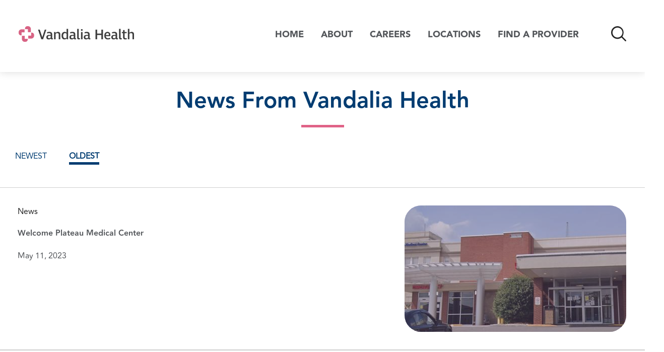

--- FILE ---
content_type: text/html; charset=UTF-8
request_url: https://www.vandaliahealth.org/news/oldest
body_size: 6213
content:
<!DOCTYPE html>
<html lang="en" dir="ltr" prefix="content: http://purl.org/rss/1.0/modules/content/  dc: http://purl.org/dc/terms/  foaf: http://xmlns.com/foaf/0.1/  og: http://ogp.me/ns#  rdfs: http://www.w3.org/2000/01/rdf-schema#  schema: http://schema.org/  sioc: http://rdfs.org/sioc/ns#  sioct: http://rdfs.org/sioc/types#  skos: http://www.w3.org/2004/02/skos/core#  xsd: http://www.w3.org/2001/XMLSchema# ">
  <head>
    <meta charset="utf-8" />
<noscript><style>form.antibot * :not(.antibot-message) { display: none !important; }</style>
</noscript><link rel="canonical" href="https://www.vandaliahealth.org/news/oldest" />
<meta name="Generator" content="Drupal 10 (https://www.drupal.org)" />
<meta name="MobileOptimized" content="width" />
<meta name="HandheldFriendly" content="true" />
<meta name="viewport" content="width=device-width, initial-scale=1.0" />
<link rel="icon" href="/themes/custom/vandaliahealth/favicon.ico" type="image/vnd.microsoft.icon" />

    <title>News From Vandalia Health | Vandalia Health</title>
    <link rel="stylesheet" media="all" href="/sites/vandaliahealth/files/css/css_U0HpD5F5U-r-QtSV0N2ct0YkWw7pCfhaoIaAQYMFTos.css?delta=0&amp;language=en&amp;theme=vandaliahealth&amp;include=eJxdylEKxCAMRdENWV3T04RqSVUS7czsvqVQCvNzPw43NeVAOjvEY8PXdShWRc_28Ct-1j6jFMtMzn42eA8Rxu5AJUhBZsjIATpKEl4qf2xJUPofVmkR4o5yDeGu3xtN4ROjLzeV" />
<link rel="stylesheet" media="all" href="/sites/vandaliahealth/files/css/css_y5Op4XutCb-r0cAxb6KXqF5121l2UxCiTora-IFvJ_g.css?delta=1&amp;language=en&amp;theme=vandaliahealth&amp;include=eJxdylEKxCAMRdENWV3T04RqSVUS7czsvqVQCvNzPw43NeVAOjvEY8PXdShWRc_28Ct-1j6jFMtMzn42eA8Rxu5AJUhBZsjIATpKEl4qf2xJUPofVmkR4o5yDeGu3xtN4ROjLzeV" />

    <script type="application/json" data-drupal-selector="drupal-settings-json">{"path":{"baseUrl":"\/","pathPrefix":"","currentPath":"news\/oldest","currentPathIsAdmin":false,"isFront":false,"currentLanguage":"en"},"pluralDelimiter":"\u0003","suppressDeprecationErrors":true,"ajaxPageState":{"libraries":"[base64]","theme":"vandaliahealth","theme_token":null},"ajaxTrustedUrl":[],"piano_analytics":{"id":"646661","page_title":"News From Vandalia Health","path":["","news","oldest"]},"breakpoints":{"ctek_base_theme_ctek_base_theme.xs":{"theme":"ctek_base_theme","label":"XS (up to 767px)","query":"all and (max-width: 767px)","multipliers":["1x","2x"]},"ctek_base_theme_ctek_base_theme.sm":{"theme":"ctek_base_theme","label":"SM (between 768px and 991px)","query":"all and (min-width: 768px) and (max-width: 991px)","multipliers":["1x"]},"ctek_base_theme_ctek_base_theme.md":{"theme":"ctek_base_theme","label":"MD (between 992px and 1199px)","query":"all and (min-width: 992px) and (max-width: 1199px)","multipliers":["1x"]},"ctek_base_theme_ctek_base_theme.lg":{"theme":"ctek_base_theme","label":"LG (over 1200px)","query":"all and (min-width: 1200px)","multipliers":["1x","2x"]},"ctek_base_theme_ctek_base_theme.xl":{"theme":"ctek_base_theme","label":"XL (over 1400px)","query":"all and (min-width: 1400px)","multipliers":["1x","2x"]},"vandaliahealth_vandaliahealth.xs":{"theme":"vandaliahealth","label":"XS (up to 767px)","query":"all and (max-width: 767px)","multipliers":["1x","2x"]},"vandaliahealth_vandaliahealth.sm":{"theme":"vandaliahealth","label":"SM (over 768px)","query":"all and (min-width: 768px)","multipliers":["1x","2x"]},"vandaliahealth_vandaliahealth.sm-max":{"theme":"vandaliahealth","label":"SM-MAX (up to 991px)","query":"all and (max-width: 991px)","multipliers":["1x","2x"]},"vandaliahealth_vandaliahealth.md":{"theme":"vandaliahealth","label":"MD (over 992px)","query":"all and (min-width: 992px)","multipliers":["1x","2x"]}},"views":{"ajax_path":"\/views\/ajax","ajaxViews":{"views_dom_id:b7b2df17b88208cb66a985895ec6b99b3b6efc920e742d3772b479e5ead0279e":{"view_name":"news_listing","view_display_id":"page_2","view_args":"","view_path":"\/news\/oldest","view_base_path":"news\/oldest","view_dom_id":"b7b2df17b88208cb66a985895ec6b99b3b6efc920e742d3772b479e5ead0279e","pager_element":0}}},"user":{"uid":0,"permissionsHash":"4f434c5d24d0937eec62bf04f5107b19e675ccc8dca8197a9bc8e4b0fc74fe50"}}</script>
<script src="/core/misc/drupalSettingsLoader.js?v=10.6.2"></script>
<script src="/core/misc/drupal.js?v=10.6.2"></script>
<script src="/core/misc/drupal.init.js?v=10.6.2"></script>
<script src="https://tag.aticdn.net/piano-analytics.js" crossorigin="anonymous"></script>
<script src="/modules/custom/piano_analytics/js/piano-analytics-configuration.js?t8ql0q"></script>

  </head>
  <body >
        <a href="#main-content" class="visually-hidden focusable">
      Skip to main content
    </a>
    
      <div class="dialog-off-canvas-main-canvas" data-off-canvas-main-canvas>
    

<div class="site-wrap interior-wrap page-inner">
            <header class="header">
  <div class="container-fluid large p-0">
    <div class="row">
      <div class="col-xs-100 col-md-3 header-top-column">
        <section class="header-section" role="complementary" aria-label="Header">
          <div class="container-fluid">
            <div class="row">
              <div class="col-xs-70 col-md-50 col-lg-25">
                <div class="container header-left">
                    <div id="block-sitebranding">
  
    
        <a href="/" rel="home" aria-label="Home">
      <img src="/sites/vandaliahealth/files/VandaliaHealth_Logo_Primary-Horizontal.png" alt="logo" />
    </a>
          
</div>


                </div>
              </div>
              <div class="col-xs-30 col-md-50 col-lg-75">
                <div class="container header-right">
                  <div class="toggle-wrapper hidden-lg">
                    <button class="search-toggle"><i class="icon-search" aria-label="click to open the search"></i></button>
                    <button class="menu-toggle" role="button" aria-label="click to open the menu"><i class="icon-menu"></i></button>
                    <button class="mobile-nav-close" role="button" aria-label="click to close the menu"><i class="icon-close"></i></button>
                  </div>
                  <div class="desktop-nav">
                    <div class="navigation visible-lg" role="complementary" aria-label="Primary">
                      <h1 class="visually-hidden">Navigation</h1>
                        <nav role="navigation" aria-labelledby="block-mainnavigation-menu" id="block-mainnavigation">
            
  <h2 class="visually-hidden" id="block-mainnavigation-menu">Main navigation</h2>
  

        
                      <ul data-region="navigation">
                                <li class="level-1">
                    <a href="/home" data-drupal-link-system-path="node/71">Home</a>
            </li>
                            <li class="level-1 has-childs main-menu-li">
                    <a href="/about" data-drupal-link-system-path="node/1">About</a>
                                    <ul>
                                <li class="level-2">
                    <a href="/about" data-drupal-link-system-path="node/1">About Vandalia</a>
            </li>
                            <li class="level-2">
                    <a href="/about/leadership-team" data-drupal-link-system-path="node/26">Leadership Team</a>
            </li>
                            <li class="level-2">
                    <a href="/about/medical-education-and-research" data-drupal-link-system-path="node/56">Institute for Academic Medicine</a>
            </li>
                            <li class="level-2">
                    <a href="/about/vandalia-health-network" data-drupal-link-system-path="node/21">Vandalia Health Network</a>
            </li>
                            <li class="level-2">
                    <a href="https://www.vandaliahealth.org/factsheet" title="Legislative Fact Sheet PDF">Fact Sheet</a>
            </li>
                            <li class="level-2">
                    <a href="https://www.vandaliahealth.org/sites/vandaliahealth/files/imagingservices/Vandalia%20Health%20Imaging%20Services%20flier%208.5x11%20Revised%2039315-B24%20(5).pdf">Vandalia Imaging Services</a>
            </li>
                            <li class="level-2">
                    <a href="/about/recognition-designations" data-drupal-link-system-path="node/231">Recognition &amp; Designations</a>
            </li>
                            <li class="level-2">
                    <a href="/social-media-links" data-drupal-link-system-path="node/381">Social Media</a>
            </li>
        </ul>
  
            </li>
                            <li class="level-1">
                    <a href="/careers" data-drupal-link-system-path="node/61">Careers</a>
            </li>
                            <li class="level-1 has-childs main-menu-li">
                    <a href="/locations" data-drupal-link-system-path="node/51">Locations</a>
                                    <ul>
                                <li class="level-2">
                    <a href="/locations" target="_self" data-drupal-link-system-path="node/51">All Hospital Locations</a>
            </li>
                            <li class="level-2">
                    <a href="/locations/vandalia-health-pharmacy" target="_self" data-drupal-link-system-path="node/1071">Pharmacy Locations</a>
            </li>
        </ul>
  
            </li>
                            <li class="level-1">
                    <a href="/find-provider" data-drupal-link-system-path="node/36">Find A Provider</a>
            </li>
        </ul>
  


  </nav>


                      <button class="search-toggle"><i class="icon-search" aria-label="click to open the search"></i></button>
                    </div>
                  </div>
                </div>
              </div>
            </div>
          </div>
        </section>
      </div>

    </div>
  </div>
  <div class="mobile-nav-layer">
  </div>
  <div class="header-global-search"></div>
</header>

        <a id="main-content" tabindex="-1" aria-label="main content"></a>            <section class="banner" role="banner" aria-label="Banner">
          <div  id="block-pagetitle" class="page-title-block">
  <div class="container">
    <div class="row">
      <div class="col-100">
        
                
                  
  <h1>News From Vandalia Health</h1>


          <div class="horizontal-line"></div>
              </div>
    </div>
  </div>
</div>


      </section>
                  <section class="top" role="complementary" aria-label="Featured Top Content">
        <div class="container-fluid">
            <div id="block-mainpagecontent-2">
  
    
      <div class="views-element-container"><div class="news-listing js-view-dom-id-b7b2df17b88208cb66a985895ec6b99b3b6efc920e742d3772b479e5ead0279e">
  
  
  

      <header>
      <div class="filter-tabs">
<div class="filter-tab new"><a class="filter-tablink" href="/news"> Newest </a></div>
<div class="filter-tab old active"><a class="filter-tablink active" href="/news/oldest"> Oldest </a></div>

 </div>
    </header>
  
  
  

  <div data-drupal-views-infinite-scroll-content-wrapper class="views-infinite-scroll-content-wrapper clearfix">    <div class="views-row"><article about="/news/welcome-plateau-medical-center" class="article-news-card">

  <div class="article-news-card__item container">
    <div class="row">
            <div class="col col-lg-60">
        <div class="article-news-card__item__left-wrapper">
          <div class="article-news-card__category">
            <div data-field-name="field_category">              <span>News</span>
        </div>
          </div>
          <div class="article-news-card__item__title">
            
                          <h4>
                <a href="/news/welcome-plateau-medical-center" rel="bookmark">        <div data-field-name="title" class="title">Welcome Plateau Medical Center</div>  </a>
              </h4>
                        
          </div>
          <div class="article-news-card__item__date">
                    <time datetime="2023-05-11T12:00:00Z">May 11, 2023</time>
  
          </div>
        </div>
      </div>
      <div class="col col-lg-30">
        <div class="article-news-card__item__right-wrapper">
            <div class="article-news-card__item__image">
              <a href="/news/welcome-plateau-medical-center">        <div data-field-name="field_image" class="field_image"><article>
  
              <div data-field-name="field_media_image" class="field_media_image">  <img loading="lazy" src="/sites/vandaliahealth/files/styles/news_card/public/2023-05/PMC.JPG?itok=dAqKxkL8" width="440" height="251" alt="Plateau Medical Center" typeof="foaf:Image" />


</div>  
  </article>
</div>  </a>
            </div>
        </div>
      </div>
          </div>
  </div>
</article>
</div>
    <div class="views-row"><article about="/news/vandalia-health-welcomes-davis-health-system" class="article-news-card">

  <div class="article-news-card__item container">
    <div class="row">
              <div class="col col-lg-90">
          <div class="article-news-card__item__left-wrapper">
            <div class="article-news-card__category">
              <div data-field-name="field_category">              <span>Vandalia News</span>
        </div>
            </div>
            <div class="article-news-card__item__title">
              
                              <h4>
                  <a href="/news/vandalia-health-welcomes-davis-health-system" rel="bookmark">        <div data-field-name="title" class="title">Vandalia Health Welcomes Davis Health System</div>  </a>
                </h4>
                            
            </div>
            <div class="article-news-card__item__date">
                      <time datetime="2023-12-04T12:00:00Z">December 4, 2023</time>
  
            </div>
          </div>
        </div>
          </div>
  </div>
</article>
</div>
    <div class="views-row"><article about="/news/welcome-charleston-surgical-hospital-vandalia-health" class="article-news-card">

  <div class="article-news-card__item container">
    <div class="row">
              <div class="col col-lg-90">
          <div class="article-news-card__item__left-wrapper">
            <div class="article-news-card__category">
              <div data-field-name="field_category">              <span>News</span>
        </div>
            </div>
            <div class="article-news-card__item__title">
              
                              <h4>
                  <a href="/news/welcome-charleston-surgical-hospital-vandalia-health" rel="bookmark">        <div data-field-name="title" class="title">Welcome Charleston Surgical Hospital to Vandalia Health</div>  </a>
                </h4>
                            
            </div>
            <div class="article-news-card__item__date">
                      <time datetime="2023-10-03T12:00:00Z">October 3, 2023</time>
  
            </div>
          </div>
        </div>
          </div>
  </div>
</article>
</div>
    <div class="views-row"><article about="/news/mon-health-heart-vascular-performs-first-renal-denervation-procedure-treatment-high-blood" class="article-news-card">

  <div class="article-news-card__item container">
    <div class="row">
              <div class="col col-lg-90">
          <div class="article-news-card__item__left-wrapper">
            <div class="article-news-card__category">
              <div data-field-name="field_category">              <span>News</span>
        </div>
            </div>
            <div class="article-news-card__item__title">
              
                              <h4>
                  <a href="/news/mon-health-heart-vascular-performs-first-renal-denervation-procedure-treatment-high-blood" rel="bookmark">        <div data-field-name="title" class="title">Mon Health Heart &amp; Vascular Performs First Renal Denervation Procedure for Treatment of High Blood Pressure</div>  </a>
                </h4>
                            
            </div>
            <div class="article-news-card__item__date">
                      <time datetime="2024-01-03T12:00:00Z">January 3, 2024</time>
  
            </div>
          </div>
        </div>
          </div>
  </div>
</article>
</div>
    <div class="views-row"><article about="/news/bob-huggins-fish-fry-benefit-vandalia-health-oncology-services" class="article-news-card">

  <div class="article-news-card__item container">
    <div class="row">
              <div class="col col-lg-90">
          <div class="article-news-card__item__left-wrapper">
            <div class="article-news-card__category">
              <div data-field-name="field_category">              <span>News</span>
        </div>
            </div>
            <div class="article-news-card__item__title">
              
                              <h4>
                  <a href="/news/bob-huggins-fish-fry-benefit-vandalia-health-oncology-services" rel="bookmark">        <div data-field-name="title" class="title">Bob Huggins Fish Fry to Benefit Vandalia Health Oncology Services</div>  </a>
                </h4>
                            
            </div>
            <div class="article-news-card__item__date">
                      <time datetime="2024-03-25T12:00:00Z">March 25, 2024</time>
  
            </div>
          </div>
        </div>
          </div>
  </div>
</article>
</div>
    <div class="views-row"><article about="/news/vandalia-health-hospitals-first-west-virginia-use-newest-surgical-robot" class="article-news-card">

  <div class="article-news-card__item container">
    <div class="row">
            <div class="col col-lg-60">
        <div class="article-news-card__item__left-wrapper">
          <div class="article-news-card__category">
            <div data-field-name="field_category">              <span>News</span>
        </div>
          </div>
          <div class="article-news-card__item__title">
            
                          <h4>
                <a href="/news/vandalia-health-hospitals-first-west-virginia-use-newest-surgical-robot" rel="bookmark">        <div data-field-name="title" class="title">Vandalia Health hospitals first in West Virginia to use newest surgical robot</div>  </a>
              </h4>
                        
          </div>
          <div class="article-news-card__item__date">
                    <time datetime="2024-08-06T12:00:00Z">August 6, 2024</time>
  
          </div>
        </div>
      </div>
      <div class="col col-lg-30">
        <div class="article-news-card__item__right-wrapper">
            <div class="article-news-card__item__image">
              <a href="/news/vandalia-health-hospitals-first-west-virginia-use-newest-surgical-robot">        <div data-field-name="field_image" class="field_image"><article>
  
              <div data-field-name="field_media_image" class="field_media_image">  <img loading="lazy" src="/sites/vandaliahealth/files/styles/news_card/public/2024-08/da-vinci-surgeon-at-surgeon-console-resized.jpg?itok=0SGli7Ik" width="440" height="251" alt="Surgeon at console" typeof="foaf:Image" />


</div>  
  </article>
</div>  </a>
            </div>
        </div>
      </div>
          </div>
  </div>
</article>
</div>
    <div class="views-row"><article about="/news/mon-health-surgeon-introduces-advanced-aquablation-therapy-hydros-technology-benign-prostate" class="article-news-card">

  <div class="article-news-card__item container">
    <div class="row">
            <div class="col col-lg-60">
        <div class="article-news-card__item__left-wrapper">
          <div class="article-news-card__category">
            <div data-field-name="field_category">              <span>Vandalia News</span>
        </div>
          </div>
          <div class="article-news-card__item__title">
            
                          <h4>
                <a href="/news/mon-health-surgeon-introduces-advanced-aquablation-therapy-hydros-technology-benign-prostate" rel="bookmark">        <div data-field-name="title" class="title">Mon Health Surgeon Introduces Advanced Aquablation Therapy with HYDROS Technology for Benign Prostate Hyperplasia</div>  </a>
              </h4>
                        
          </div>
          <div class="article-news-card__item__date">
                    <time datetime="2025-03-17T12:00:00Z">March 17, 2025</time>
  
          </div>
        </div>
      </div>
      <div class="col col-lg-30">
        <div class="article-news-card__item__right-wrapper">
            <div class="article-news-card__item__image">
              <a href="/news/mon-health-surgeon-introduces-advanced-aquablation-therapy-hydros-technology-benign-prostate">        <div data-field-name="field_image" class="field_image"><article>
  
              <div data-field-name="field_media_image" class="field_media_image">  <img loading="lazy" src="/sites/vandaliahealth/files/styles/news_card/public/2025-03/HYDROS_AQUABLATION.png?itok=XowdEvM3" width="440" height="251" alt="Health care providers standing beside new aquablation system" typeof="foaf:Image" />


</div>  
  </article>
</div>  </a>
            </div>
        </div>
      </div>
          </div>
  </div>
</article>
</div>
    <div class="views-row"><article about="/news/vandalia-health-upgrades-infusion-chairs" class="article-news-card">

  <div class="article-news-card__item container">
    <div class="row">
            <div class="col col-lg-60">
        <div class="article-news-card__item__left-wrapper">
          <div class="article-news-card__category">
            <div data-field-name="field_category">              <span>Vandalia News</span>
        </div>
          </div>
          <div class="article-news-card__item__title">
            
                          <h4>
                <a href="/news/vandalia-health-upgrades-infusion-chairs" rel="bookmark">        <div data-field-name="title" class="title">Vandalia Health Upgrades Infusion Chairs</div>  </a>
              </h4>
                        
          </div>
          <div class="article-news-card__item__date">
                    <time datetime="2025-03-17T12:00:00Z">March 17, 2025</time>
  
          </div>
        </div>
      </div>
      <div class="col col-lg-30">
        <div class="article-news-card__item__right-wrapper">
            <div class="article-news-card__item__image">
              <a href="/news/vandalia-health-upgrades-infusion-chairs">        <div data-field-name="field_image" class="field_image"><article>
  
              <div data-field-name="field_media_image" class="field_media_image">  <img loading="lazy" src="/sites/vandaliahealth/files/styles/news_card/public/2025-03/Vandalia%20Health%20upgrades%20infusion%20chairs.jpg?itok=w3RyhDPD" width="440" height="251" alt="Patient Seated in new infusion chair; other person standing behind" typeof="foaf:Image" />


</div>  
  </article>
</div>  </a>
            </div>
        </div>
      </div>
          </div>
  </div>
</article>
</div>
    <div class="views-row"><article about="/news/vandalia-health-hospitals-first-west-virginia-use-newest-surgical-robot-0" class="article-news-card">

  <div class="article-news-card__item container">
    <div class="row">
            <div class="col col-lg-60">
        <div class="article-news-card__item__left-wrapper">
          <div class="article-news-card__category">
            <div data-field-name="field_category">              <span>Vandalia News</span>
        </div>
          </div>
          <div class="article-news-card__item__title">
            
                          <h4>
                <a href="/news/vandalia-health-hospitals-first-west-virginia-use-newest-surgical-robot-0" rel="bookmark">        <div data-field-name="title" class="title">Vandalia Health Hospitals: First in West Virginia to Use Newest Surgical Robot</div>  </a>
              </h4>
                        
          </div>
          <div class="article-news-card__item__date">
                    <time datetime="2025-03-17T12:00:00Z">March 17, 2025</time>
  
          </div>
        </div>
      </div>
      <div class="col col-lg-30">
        <div class="article-news-card__item__right-wrapper">
            <div class="article-news-card__item__image">
              <a href="/news/vandalia-health-hospitals-first-west-virginia-use-newest-surgical-robot-0">        <div data-field-name="field_image" class="field_image"><article>
  
              <div data-field-name="field_media_image" class="field_media_image">  <img loading="lazy" src="/sites/vandaliahealth/files/styles/news_card/public/2025-03/Davinci%205.png.png?itok=PDWeq7Sf" width="440" height="251" alt="Surgeon seated, using davinci 5 surgical system" typeof="foaf:Image" />


</div>  
  </article>
</div>  </a>
            </div>
        </div>
      </div>
          </div>
  </div>
</article>
</div>
    <div class="views-row"><article about="/news/vandalia-health-surgeon-performs-states-first-outpatient-robotic-surgery-thoracic-outlet" class="article-news-card">

  <div class="article-news-card__item container">
    <div class="row">
            <div class="col col-lg-60">
        <div class="article-news-card__item__left-wrapper">
          <div class="article-news-card__category">
            <div data-field-name="field_category">              <span>Vandalia News</span>
        </div>
          </div>
          <div class="article-news-card__item__title">
            
                          <h4>
                <a href="/news/vandalia-health-surgeon-performs-states-first-outpatient-robotic-surgery-thoracic-outlet" rel="bookmark">        <div data-field-name="title" class="title">Vandalia Health Surgeon Performs State’s First Outpatient Robotic Surgery for Thoracic Outlet Syndrome</div>  </a>
              </h4>
                        
          </div>
          <div class="article-news-card__item__date">
                    <time datetime="2025-03-17T12:00:00Z">March 17, 2025</time>
  
          </div>
        </div>
      </div>
      <div class="col col-lg-30">
        <div class="article-news-card__item__right-wrapper">
            <div class="article-news-card__item__image">
              <a href="/news/vandalia-health-surgeon-performs-states-first-outpatient-robotic-surgery-thoracic-outlet">        <div data-field-name="field_image" class="field_image"><article>
  
              <div data-field-name="field_media_image" class="field_media_image">  <img loading="lazy" src="/sites/vandaliahealth/files/styles/news_card/public/2025-03/Outpatient%20robotic%20rib%20resection3.JPG?itok=Oc-yK7hU" width="440" height="251" alt="Anatomical diagram of thoracic section" typeof="foaf:Image" />


</div>  
  </article>
</div>  </a>
            </div>
        </div>
      </div>
          </div>
  </div>
</article>
</div>
</div>

    
<ul class="js-pager__items pager" data-drupal-views-infinite-scroll-pager>
  <li class="pager__item views-infinite-scroll-pager">
    <a class="button views-load-more" href="?page=1" title="Load more items" rel="next">Load More</a>
  </li>
</ul>


  
  

  
  
</div>
</div>

  </div>


        </div>
      </section>
          <section class="main-section " role="main" aria-label="Main Content">
              <div class="content" aria-label="Content" id="mainRow">
        <div class="container-fluid">
          <div class="row">
                          <div class="col-100">
                <div class="main">
                    <div data-drupal-messages-fallback class="hidden"></div>

                </div>
              </div>
                      </div>
        </div>
      </div>
            </section>
                              <footer>
      <section class="footer" role="complementary" aria-label="Footer">
      <div class="container">
        <div class="row">
            <div id="block-footerinformation">
  
    
      <div class="footer-block">
      <div class="column-left">
        <div data-field-name="field_menus">        <div class="field_menus">  <div data-paragraph-type="link_list" data-paragraph-view-mode="default" class="paragraph paragraph--type--link-list paragraph--view-mode--default">
      <div data-field-name="field_links">      <div class="field_links"><a href="/careers">Careers</a></div>
    <div class="field_links"><a href="https://www.camc.org">CAMC Health System</a></div>
    <div class="field_links"><a href="https://www.davishealthsystem.org/">Davis Health System</a></div>
    <div class="field_links"><a href="https://www.monhealth.com/">Mon Health System</a></div>
    <div class="field_links"><a href="/contact-us-0">Contact Us</a></div>
    <div class="field_links"><a href="/event-registration">Event Registration</a></div>
  </div>
  </div>
</div>  </div>
      </div>
      <div class="column-right">
        <div class="footer-logo">
          <a href="/">
            <img src="https://www.vandaliahealth.org/sites/vandaliahealth/files/logo-footer/Vandalia-Logo-footer_0.png" alt="Vandalia Health Network" />
          </a>
        </div>
        
        
        
        <div class="mobile-social-links">
          <div class="social-text">
            <a href="/social-media-links">Engage with us on social</a>
          </div>
          <div class="social-icon">
            
          </div>
        </div>
      </div>
    </div>
    <div class="social-links">
      <div class="social-text">
        <a href="/social-media-links">Engage with us on social</a>
      </div>
      <div class="social-icon">
        
      </div>
    </div>
  </div>
<div id="block-copyright">
  
    
        <div class="copyright">
        
    </div>
    <div>&copy; 2026 Vandalia Health Network</div>
  </div>


        </div>
      </div>
    </section>
    </footer>

      </div>
      <section class="offcanvas" aria-label="Off Canvas Content">
      <div class="container-fluid">
        <div class="row">
            <div class="global-search-bar__overlay"></div>
<div id="block-vandaliahealth-globalsitesearchbar" class="global-search-bar">
  
    
    <div class="container">
    <button class="global-search-bar__close"></button>
    <div class="row">
      <div class="col-100 col-md-50">
                <div data-field-name="field_title" class="field_title">What can we help you find?</div>  
                <div data-field-name="body" class="body"><form action="/search" autocomplete="off" method="get"><div class="global-search-bar__form"><input class="global-search-bar__keywords" autocomplete="off" name="keywords" placeholder="Ex: hospitals, cardiology, x-ray..." type="text"><button class="global-search-bar__button" aria-label="click to submit search" type="submit"></button></div></form></div>  
        
      </div>
      <div class="col-100 col-md-50">
        <div data-field-name="field_link_lists">        <div class="field_link_lists">  <div data-paragraph-type="link_list" data-paragraph-view-mode="default" class="paragraph paragraph--type--link-list paragraph--view-mode--default">
              <div data-field-name="field_title" class="field_title">FIND A PROVIDER</div>  <div data-field-name="field_links">      <div class="field_links"><a href="https://www.camc.org/providers">FIND A CAMC PROVIDER</a></div>
    <div class="field_links"><a href="https://www.davishealthsystem.org/find-a-provider/">FIND A DAVIS HEALTH PROVIDER</a></div>
    <div class="field_links"><a href="https://www.monhealth.com/">FIND A MON HEALTH PROVIDER</a></div>
  </div>
  </div>
</div>  </div>
      </div>
    </div>
  </div>
  </div>


        </div>
      </div>
    </section>
  
  
  </div>

    
    <script src="/core/assets/vendor/jquery/jquery.min.js?v=3.7.1"></script>
<script src="/core/assets/vendor/once/once.min.js?v=1.0.1"></script>
<script src="/core/assets/vendor/tabbable/index.umd.min.js?v=6.3.0"></script>
<script src="/modules/custom/piano_analytics/js/piano-analytics-page-display-event.js?t8ql0q"></script>
<script src="https://cdn.jsdelivr.net/npm/gsap@3.13.0/dist/gsap.min.js"></script>
<script src="/core/misc/active-link.js?v=10.6.2"></script>
<script src="/modules/custom/ctek_common/public/js/DrupalBehavior.js?t8ql0q"></script>
<script src="/themes/custom/ctek_base_theme/public/vendor/enquire.js/dist/enquire.min.js?t8ql0q"></script>
<script src="/themes/custom/ctek_base_theme/public/js/global.js?t8ql0q"></script>
<script src="/themes/custom/ctek_base_theme/public/js/components/pronunciation.js?t8ql0q"></script>
<script src="https://cdn.jsdelivr.net/npm/core-js-bundle@3.41.0/minified.js"></script>
<script src="https://cdn.jsdelivr.net/npm/regenerator-runtime@0.14.1/runtime.min.js"></script>
<script src="/themes/custom/vandaliahealth/public/vendor/micromodal/dist/micromodal.min.js?t8ql0q"></script>
<script src="/themes/custom/vandaliahealth/src/js/global.js?t8ql0q"></script>
<script src="/themes/custom/vandaliahealth/src/js/pages/basic-page.js?t8ql0q"></script>
<script src="/themes/custom/vandaliahealth/src/js/pages/services.js?t8ql0q"></script>
<script src="/themes/custom/vandaliahealth/src/js/components/global_search_bar.js?t8ql0q"></script>
<script src="/core/misc/debounce.js?v=10.6.2"></script>
<script src="/core/misc/jquery.form.js?v=4.3.0"></script>
<script src="/core/misc/progress.js?v=10.6.2"></script>
<script src="/core/assets/vendor/loadjs/loadjs.min.js?v=4.3.0"></script>
<script src="/core/misc/announce.js?v=10.6.2"></script>
<script src="/core/misc/message.js?v=10.6.2"></script>
<script src="/core/misc/ajax.js?v=10.6.2"></script>
<script src="/themes/contrib/stable/js/ajax.js?v=10.6.2"></script>
<script src="/core/modules/views/js/base.js?v=10.6.2"></script>
<script src="/core/modules/views/js/ajax_view.js?v=10.6.2"></script>
<script src="/modules/contrib/views_infinite_scroll/js/infinite-scroll.js?v=10.6.2"></script>

  </body>
</html>


--- FILE ---
content_type: text/css
request_url: https://www.vandaliahealth.org/sites/vandaliahealth/files/css/css_y5Op4XutCb-r0cAxb6KXqF5121l2UxCiTora-IFvJ_g.css?delta=1&language=en&theme=vandaliahealth&include=eJxdylEKxCAMRdENWV3T04RqSVUS7czsvqVQCvNzPw43NeVAOjvEY8PXdShWRc_28Ct-1j6jFMtMzn42eA8Rxu5AJUhBZsjIATpKEl4qf2xJUPofVmkR4o5yDeGu3xtN4ROjLzeV
body_size: 43526
content:
/* @license GPL-2.0-or-later https://www.drupal.org/licensing/faq */
:root{--color-black:#000;--color-white:#fff;--color-blue:#005EB8;--color-green:#78BE20;--color-yellow:#FFC72C;--color-magenta:#AA0061;--color-aqua:#00AEC7;--color-royal-blue:#002D85;--color-lt-gray:#F1F2F6;--color-gray:#D6DADE;--color-dk-gray:#262626;--color-scarlet:#DE4826;--color-dk-scarlet:#B5381C;--icon-plus-bold:url(/themes/custom/vandaliahealth/public/src/icons/plus-bold.svg);--icon-plus-bold-white:url(/themes/custom/vandaliahealth/public/src/icons/plus-bold-white.svg);}.group:after{content:"";display:table;clear:both;}.preload *{-webkit-transition:none !important;-moz-transition:none !important;-ms-transition:none !important;-o-transition:none !important;}.style-guide-example{border:1px solid #c2c2c2;padding:30px 10px 10px;position:relative;}.style-guide-example::after{background-color:#ebebeb;border:1px solid #dddddd;border-radius:0 0 4px 0;color:#9da0a4;content:"Example";font-size:12px;font-style:normal;font-weight:bold;left:-1px;padding:3px 7px;position:absolute;top:-1px;}.style-guide-example + code,.style-guide-example + .codeblock{background:#f5f5f5;border:1px solid #c2c2c2;border-top:0;color:#333;display:block;border-radius:0;padding:10px;}.style-guide-example + code code,.style-guide-example + .codeblock code{background:none;border:none;padding:0;}@media (min-width:1240px){.hidden-lg{display:none !important;}}@media (min-width:992px){.hidden-md{display:none !important;}}@media (min-width:1240px){.visible-lg{display:block !important;}}@media (min-width:992px){.visible-md{display:block !important;}}@media (min-width:1240px){.p-0{padding:0 !important;}}.btn-underline,.btn-line,.btn{display:inline-block;text-align:center;}.btn{transition:background 0.5s,border 0.5s;padding:0;background:none;background-color:transparent;border:none;appearance:none;padding:13px 35px 11px;background:#005EB8;border:solid 2px #005EB8;border-radius:0;color:#fff;font-size:1.125rem;letter-spacing:0.02em;line-height:1.625rem;text-transform:capitalize;appearance:none;-moz-appearance:none;-webkit-appearance:none;display:inline-block;min-width:160px;}.btn:hover{background:#002D85;border-color:#002D85;}@media (max-width:767px){.btn{font-size:16px;line-height:22px;padding:13px 30px 11px;}}.btn:hover{background:#002D85;color:#fff;}.btn--scarlet{background-color:#DE4826;border-color:#DE4826;}.btn--scarlet:hover{background-color:#B5381C;border-color:#B5381C;}.btn--lg{font-size:1.125rem;min-width:174px;padding-bottom:21px;padding-top:21px;}.btn--outline{background-color:transparent;border-color:#fff;}.btn--outline:hover{background-color:#fff;border-color:#fff;color:#262626;}.btn--outline-blue{color:#005EB8;border-color:#005EB8;}.btn--outline-blue:hover{border-color:#002D85;color:#002D85;}.btn--outline-thin{border-width:1px;}.btn--dark{background-color:#002A52;border-color:#002A52;color:#fff;}.btn--dark:hover{background-color:#001339;border-color:#001339;}.btn--style1{border:2px solid #E06287;border-radius:20px;padding:16px 30px 10px 10px;color:#FFFFFF;background:url(/themes/custom/vandaliahealth/public/src/icons/rhododendron-plus.svg) right center no-repeat;background-size:10px 10px;background-position-x:92%;text-transform:uppercase;width:-moz-fit-content;width:fit-content;}.btn--style1:hover{background:#E06287 url(/themes/custom/vandaliahealth/public/src/icons/plus-white.svg) right center no-repeat;background-size:10px 10px;background-position-x:92%;}.btn--style2{border:2px solid #FFFFFF;border-radius:20px;padding:16px 30px 10px 10px;color:#FFFFFF;background:url(/themes/custom/vandaliahealth/public/src/icons/snow-peek-plus.svg) right center no-repeat;background-size:10px 10px;background-position-x:92%;text-transform:uppercase;width:-moz-fit-content;width:fit-content;}.btn--style2:hover{opacity:1;}.btn--style3{border:0.125rem solid #003C71;border-radius:1.9375rem;padding:0.875rem 2.5rem 0.875rem 1.875rem;line-height:1;color:#003C71;text-transform:uppercase;width:-moz-fit-content;width:fit-content;display:inline-flex;position:relative;text-decoration:none;}.btn--style3:hover{background-color:#003C71;color:#fff;--icon-plus-bold:var(--icon-plus-bold-white);}.btn--style3::after{content:"";background:var(--icon-plus-bold) 90% center no-repeat transparent;background-size:1rem;height:1rem;width:1rem;position:absolute;right:0.875rem !important;left:inherit !important;bottom:inherit !important;transform:inherit !important;}.btn-line{background:none;border:none;border-left:solid 2px #005EB8;color:#262626;font-family:"Avenir-Black",Avenir,sans-serif;font-size:1rem;line-height:1.375rem;padding:3px 0 0 12px;}.btn-line:hover{border-color:#00AEC7;color:#00AEC7;}@media (min-width:992px){.btn-line{font-size:1.125rem;line-height:1.5rem;}}.btn-underline{background:none;border:none;border-bottom:solid 2px #005EB8;color:#262626;font-family:"Avenir-Black",Avenir,sans-serif;padding-left:0;padding-top:5px;padding-right:0;position:relative;}.btn-underline--lg{font-size:1.125rem;}.btn-underline--yellow{border-color:#FFC72C;}.btn-underline--green{border-color:#78BE20;}.btn-underline--rhododendron{border-color:#E06287;}.btn-underline--granite{border-color:#53565A;}.btn-underline:after{background-color:#262626;bottom:-2px;content:"";height:2px;left:0;position:absolute;transform:scaleX(0);transform-origin:left center;transition:transform 195ms cubic-bezier(0,0,0.2,1);width:100%;}.btn-underline:hover{color:#262626;}.btn-underline:hover:after{transform:scaleX(1);}.btn-underline--alter{color:#fff;}.btn-underline--alter:hover{color:#fff;}.btn-underline--alter:after{background-color:#fff;}a.rounded-button{display:inline-flex;align-items:center;padding:10px 20px;color:#53565A;text-decoration:none !important;text-transform:uppercase;border-radius:60px;border:4px solid #373A36;font-size:1.375rem;line-height:2rem;font-weight:bold;position:relative;}a.rounded-button:hover{text-decoration:none;background-color:#373A36;color:#fff !important;}a.rounded-button::after{content:"";display:inline-block;width:1em;height:1em;margin-left:8px;background-image:url("/themes/custom/vandaliahealth/public/images/plus.svg");background-size:contain;background-repeat:no-repeat;background-position:center;}@media (max-width:991px){a.rounded-button{font-size:1rem;line-height:1.438rem;}}.table{border-collapse:collapse;width:100%;}@media (min-width:992px){.table{font-size:1.125rem;line-height:1.75rem;}}.table thead tr{background:#005EB8;color:#fff;font-family:"Avenir-Black",Avenir,sans-serif;}.table th,.table td{padding:15px;text-align:left;}.table tr{border:1px solid #005EB8;}.table tbody tr:nth-child(2n+0){background-color:#F1F2F6;}.article-news-card__item .row{border-top:1px solid #CECECE;border-bottom:1px solid #CECECE;opacity:1;padding:35px 0;}.article-news-card__item__category span{color:#53565A;text-align:left;letter-spacing:0px;opacity:1;}.article-news-card__item__title{padding:20px 0;}.article-news-card__item__title a{text-align:left;letter-spacing:0px;color:#53565A;opacity:1;font-family:"Avenir-Heavy",Avenir,sans-serif;font-size:1rem;line-height:1.5rem;}.article-news-card__item__date{text-align:left;letter-spacing:0px;color:#53565A;opacity:1;}.article-news-card__item__image img{border-radius:33px;opacity:0.65;}@media (max-width:767px){.article-news-card__item__image img{height:auto;width:100%;}}@media (max-width:767px){.article-news-card__item__right-wrapper{padding:20px 0;}}
.header .col-xs-80 > nav li.level-1.button.has-childs > button,.header .desktop-nav .navigation nav li.level-1.button.has-childs > button{background-color:#808080;}.header .col-xs-80 > nav li.level-1.button.has-childs > button::after,.header .desktop-nav .navigation nav li.level-1.button.has-childs > button::after{top:14px !important;}.header .col-xs-80 > nav li.level-1.button > button,.header .desktop-nav .navigation nav li.level-1.button > button,.header .col-xs-80 > nav li.level-1.button > a,.header .desktop-nav .navigation nav li.level-1.button > a{background-color:#808080 !important;color:#fff !important;padding:10px 10px 5px 10px !important;text-decoration:none;border:none;border-radius:10px;}.header .col-xs-80 > nav li.level-1.button.has-childs:has(> a) > button,.header .desktop-nav .navigation nav li.level-1.button.has-childs:has(> a) > button{font-size:0;background:none !important;padding:0 !important;}.header .col-xs-80 > nav li.level-1.button.has-childs:has(> a) > button::after,.header .desktop-nav .navigation nav li.level-1.button.has-childs:has(> a) > button::after{top:14px !important;}.paragraph--type--wysiwyg .wysiwyg__table-wrapper{overflow-x:auto;width:100%;}.paragraph--type--wysiwyg .field_body article.align-left .field_media_image{padding-right:25px;}.paragraph--type--wysiwyg .field_body article.align-center .field_media_image{text-align:center;}.paragraph--type--wysiwyg .field_body article.align-right .field_media_image{padding-left:25px;}.paragraph--type--wysiwyg .field_body ul:not(p){list-style-type:disc;list-style-position:inside;padding-left:35px;text-indent:-35px;}.paragraph--type--wysiwyg .field_body ul:not(p) li:not(p){position:unset;padding-left:0;}.paragraph--type--wysiwyg .field_body ul:not(p) li:not(p)::marker{font-size:26px;}.paragraph--type--wysiwyg .field_body ul:not(p) li:not(p)::before{display:none;}.paragraph--type--wysiwyg .field_body ul:has(li):has(p.text-align-center){padding-left:0;text-indent:0;}.paragraph--type--wysiwyg .field_body ul:has(li):has(p.text-align-center) li:has(p.text-align-center){margin:0 15%;width:-moz-fit-content;width:fit-content;}.paragraph--type--wysiwyg .field_body ul:has(li):has(p.text-align-center) li:has(p.text-align-center) p{margin-top:-35px;text-align:left;margin-left:20px;}.paragraph--type--wysiwyg .field_body ul:has(li):has(p.text-align-right){direction:rtl;padding-left:0;text-indent:0;}.paragraph--type--wysiwyg .field_body ul:has(li):has(p.text-align-right) li:has(p.text-align-right){width:-moz-fit-content;width:fit-content;}.paragraph--type--wysiwyg .field_body ul:has(li):has(p.text-align-right) li:has(p.text-align-right) p{margin-top:-25px;text-align:right;margin-right:20px;}@media (min-width:768px){.hero{margin:80px 0;}}@media (min-width:992px){.hero{margin:0;}}@media (max-width:767px){.hero__link .btn--outline{background-color:#005eb8;border-color:#005eb8;}}.no-hero .hero-heading{display:flex;align-items:baseline;}.no-hero .hero-heading .pronunciation{margin-left:10px;}.no-hero .hero-heading .pronunciation .pronunce-img{height:33px;width:33px;}@media (max-width:991px){.no-hero .hero-heading .pronunciation .pronunce-img{height:28px;width:28px;}}.no-hero .hero-heading .pronunciation .pronunce-img:hover{cursor:pointer;}.no-hero .pronunciation_audio{display:none;}.paragraph--type--_0-50-hero > div{margin-left:0;margin-right:0;display:block;margin-bottom:50px;}@media (min-width:992px){.paragraph--type--_0-50-hero > div{display:flex;margin-bottom:0;}}.paragraph--type--_0-50-hero > div .field_hero_featured_content{flex:0 0 50%;padding:0;}.paragraph--type--_0-50-hero > div .field_hero_featured_content .feature-content{margin-bottom:0;}@media (min-width:992px){.paragraph--type--_0-50-hero > div .field_hero_featured_content .feature-content{margin-bottom:50px;}}.paragraph--type--_0-50-hero > div .field_hero_featured_content .feature-content .feature-content__info{padding:30px;}@media (min-width:992px){.paragraph--type--_0-50-hero > div .field_hero_featured_content .feature-content .feature-content__info{padding:60px;}}.paragraph--type--_0-50-hero > div .field_hero_featured_content .feature-content .feature-content__info .feature-content__title{font-size:26px;line-height:34px;position:relative;padding:0;text-align:left;}.paragraph--type--_0-50-hero > div .field_hero_featured_content .feature-content .feature-content__info .btn-underline{transition:background 0.5s,border 0.5s;padding:0;background:none;background-color:transparent;font-family:"HelveticaNeueLTPro-Lt",Helvetica,Arial;border:none;-webkit-appearance:none;-moz-appearance:none;appearance:none;padding:13px 35px 11px;background:#DE4826;border:solid 2px #DE4826;border-radius:0;color:#fff;font-size:1.125rem;letter-spacing:0.02em;line-height:1.625rem;text-transform:capitalize;display:inline-block;min-width:160px;}.paragraph--type--_0-50-hero > div .field_hero_featured_content .feature-content .feature-content__info .btn-underline::after{background-color:unset;}.paragraph--type--_0-50-hero > div .field_hero_featured_content .feature-content .feature-content__info .btn-underline:hover{background-color:#B5381C;border-color:#B5381C;}.article-full__image img{height:auto;}.clinical-trials-full .clinical-trials-field-wrapper a,.clinical-trials-full .clinical-trials-field-wrapper div{font-size:18px;}.clinical-trials-full .clinical-trials-close-field-wrapper{margin-bottom:50px;}.clinical-trials-full .clinical-trials-close-field-wrapper .trial-close-text{background-color:#DC4405;color:#fff;padding:14px 10px 10px 10px;font-size:16px;}.event-default .event-date{font-size:32px;line-height:2.5rem;font-family:"HelveticaNeueLTPro-Bd",Helvetica,Arial;margin-top:5px;margin-bottom:20px;}@media (max-width:991px){.event-default .event-date{font-size:1.875rem;line-height:2.25rem;}}.event-default .field_image img{display:block;max-width:100%;}@media (max-width:991px){.event-default .field_image img{height:auto;width:100%;}}.event-default .field_event_type h2{display:none;}.event-default .field_location_name{margin-top:20px;font-size:20px;font-weight:bold;}.event-default .field_description{font-size:20px;}.event-default .field_description p{margin-top:40px;}.no-hero h1{margin-top:4rem;}@media (max-width:991px){.no-hero h1{margin-top:1rem;}}.site-wrap.interior-wrap .recent-news{padding-top:10px;border:none;margin-bottom:10px;}.event-list .header{display:flex;box-shadow:none;padding-top:40px;padding-bottom:0;}@media (max-width:991px){.event-list .header{display:block;}}.event-list .header header{flex-grow:1;}.event-list .header .pager-group{margin-bottom:0;}.event-list .footer-wrapper{display:flex;}@media (max-width:991px){.event-list .footer-wrapper{display:block;}}.event-list .footer-wrapper footer{flex-grow:1;}.event-list .views-exposed-form{background-color:#002D85;margin-bottom:0;align-items:flex-end;display:flex;padding:30px 40px 40px;}@media (max-width:991px){.event-list .views-exposed-form{display:block;}}.event-list .views-exposed-form .js-form-item{display:flex;flex-direction:column;margin-right:30px;}@media (max-width:991px){.event-list .views-exposed-form .js-form-item{margin-bottom:20px;}}.event-list .views-exposed-form .js-form-item label{color:#fff;font-size:18px;}.event-list .views-exposed-form .form-actions{display:flex;}.event-list .views-exposed-form .form-actions .form-submit{border-radius:0;font-size:16px;text-align:center;background-color:#005EB8;color:#fff;cursor:pointer;font-family:"HelveticaNeueLTPro-Bd",Helvetica,Arial;padding:20px 25px;border:none;margin-right:10px;}.event-list table{display:flex;border-collapse:separate;border-spacing:0 32px;}.event-list table tbody{width:100%;}.event-list table tr{background-color:#F1F2F6;vertical-align:top;height:180px;}.event-list table tr .views-field-title{width:100%;padding:25px;}@media (max-width:991px){.event-list table tr .views-field-title{clear:both;display:table;padding-bottom:0;}}.event-list table tr .views-field-title .smart-date--date,.event-list table tr .views-field-title .smart-date--time{color:#AA0061;font-family:"HelveticaNeueLTPro-Bd",Helvetica,Arial;font-size:20px;margin-bottom:10px;}.event-list table tr .views-field-title .event-title{font-family:"HelveticaNeueLTPro-Bd",Helvetica,Arial;font-size:20px;margin:20px 0 20px 0;}.event-list table tr .views-field-title .location-name{display:flex;font-size:16px;font-weight:bold;}@media (max-width:991px){.event-list table tr .views-field-title .location-name{display:block;}}.event-list table tr .views-field-title .location-name .address{display:flex;font-size:16px;font-weight:100;}@media (max-width:991px){.event-list table tr .views-field-title .location-name .address{margin-top:10px;}}@media (max-width:991px){.event-list table tr .views-field-title .location-name .address .address-line1{padding-left:0;}}.event-list table tr .views-field-title .location-name .address span{padding-left:5px;}.event-list table tr .views-field-title p{font-size:16px;}.event-list table tr .views-field-field-image{padding:25px;}@media (max-width:991px){.event-list table tr .views-field-field-image{clear:both;display:table;border-spacing:0;padding-top:0;}}.event-list-block .views-exposed-form{justify-content:flex-start;padding:40px 10px;flex-wrap:wrap;row-gap:20px;}@media (max-width:991px){.event-list-block .views-exposed-form{display:block;}}@media (min-width:992px) and (max-width:1199px){.event-list-block .views-exposed-form{display:block;}}.event-list-block .views-exposed-form .js-form-item{margin-right:20px;}@media (max-width:991px){.event-list-block .views-exposed-form .js-form-item{margin-bottom:20px;}}@media (min-width:992px) and (max-width:1199px){.event-list-block .views-exposed-form .js-form-item{margin-bottom:20px;}}@media (max-width:991px){.event-list-block table tr .views-field-title{clear:both;display:table;padding-bottom:0;}}@media (min-width:992px) and (max-width:1199px){.event-list-block table tr .views-field-title{clear:both;display:table;padding-bottom:0;}}.event-list-block table tr .views-field-title .location-name{flex-wrap:wrap;}@media (min-width:992px) and (max-width:1199px){.event-list-block table tr .views-field-title .location-name{display:block;}}.event-list-block table tr .views-field-title .location-name .address{flex-wrap:wrap;}@media (min-width:992px) and (max-width:1199px){.event-list-block table tr .views-field-title .location-name .address{display:block;}}.clinical-trials-listing .views-row .clinical-trials-teaser .teaser-header{display:flex;justify-content:space-between;align-items:flex-start;gap:20px;}@media (max-width:991px){.clinical-trials-listing .views-row .clinical-trials-teaser .teaser-header{flex-wrap:wrap;gap:0;}}.clinical-trials-listing .views-row .clinical-trials-teaser .teaser-header .teaser-trial-closed{background-color:#DC4405;color:#fff;padding:10px;font-weight:bold;font-size:16px;margin-top:10px;}@media (max-width:991px){.clinical-trials-listing .views-row .clinical-trials-teaser .teaser-header .teaser-trial-closed{margin-top:0;margin-bottom:10px;}}
@media (max-width:767px){article.location-detail{display:flex;flex-direction:column;margin-bottom:30px;}}article.location-detail .location__address p.address{font-size:rem-calc(21);line-height:rem-calc(32);margin-bottom:20px;}article.location-detail .location__directions{margin-bottom:20px;}article.location-detail .location__directions a{transition:background 0.5s,border 0.5s;padding:0;background:none;background-color:transparent;border:none;appearance:none;padding:13px 35px 11px;background:#005EB8;border:solid 2px #005EB8;border-radius:0;color:#fff;font-size:rem-calc(18);letter-spacing:0.02em;line-height:rem-calc(26);text-transform:capitalize;appearance:none;-moz-appearance:none;-webkit-appearance:none;}article.location-detail .location__directions a:hover{background:#002D85;border-color:#002D85;}@media (max-width:767px){article.location-detail .location__directions a{font-size:16px;line-height:22px;padding:13px 30px 11px;}}article.location-detail .location__phone{font-size:rem-calc(24);line-height:rem-calc(32);margin-bottom:20px;}article.location-detail .location__phone a{color:#262626;}article.location-detail .location__phone a:hover{color:#002D85;}article.location-detail .location__fax{font-size:rem-calc(18);line-height:rem-calc(26);margin-top:10px;}article.location-detail .location__fax a{color:#262626;}article.location-detail .location__fax a:hover{color:#002D85;}article.location-detail .location__fax a:before{content:"Fax: ";}article.location-detail .location__hours{margin-bottom:30px;}article.location-detail .location__hours-button{padding-right:30px;position:relative;}article.location-detail .location__hours-button span.arrow{background-image:sassvg("expand",#262626);background-repeat:no-repeat;background-size:16px;content:"";height:10px;margin-top:-5px;position:absolute;right:0;top:50%;transform:rotate(180deg);transition:transform 0.5s;width:16px;}article.location-detail .location__hours-button:focus{outline:dotted 1px #F1F2F6;}article.location-detail .location__hours-content{height:0;overflow:hidden;}article.location-detail .location__hours-content .field_opening_hours{padding-top:10px;}article.location-detail .location__hours.active .location__hours-button span.arrow{transform:rotate(0deg);}@media (min-width:992px){article.location-detail .location__top{display:flex;}}@media (min-width:992px){article.location-detail .location__info{flex:1;padding-right:50px;}}article.location-detail .location__map{margin-bottom:30px;}article.location-detail .location__map img{display:block;height:auto;width:100%;}
:root{--color-black:#000;--color-white:#fff;--color-blue:#005EB8;--color-green:#78BE20;--color-yellow:#FFC72C;--color-magenta:#AA0061;--color-aqua:#00AEC7;--color-royal-blue:#002D85;--color-lt-gray:#F1F2F6;--color-gray:#D6DADE;--color-dk-gray:#262626;--color-scarlet:#DE4826;--color-dk-scarlet:#B5381C;--icon-plus-bold:url(/themes/custom/vandaliahealth/src/icons/plus-bold.svg);--icon-plus-bold-white:url(/themes/custom/vandaliahealth/src/icons/plus-bold-white.svg);}.container{width:100%;margin:0 auto;padding:0 20px;}.container:after{content:"";display:table;clear:both;}@media (min-width:992px){.container{max-width:1310px;}}@media (min-width:768px){.container{padding:0 50px;}}@media (min-width:992px){.container{padding:0 35px;}}.row{margin:0 -20px;}@media (min-width:992px){.row{margin:0 -35px;}}.row::after{content:"";clear:both;display:table;}*[class*=col-]{position:relative;padding:0 20px;min-height:1px;}@media (min-width:992px){*[class*=col-]{padding:0 35px;}}@media print{*[class*=col-][class*=-md-]{float:left;}*[class*=col-].col-md-100{width:100%;}*[class*=col-].col-md-91{width:91.66666667%;}*[class*=col-].col-md-90{width:90%;}*[class*=col-].col-md-83{width:83.33333333%;}*[class*=col-].col-md-80{width:80%;}*[class*=col-].col-md-75{width:75%;}*[class*=col-].col-md-70{width:70%;}*[class*=col-].col-md-66{width:66.66666667%;}*[class*=col-].col-md-60{width:60%;}*[class*=col-].col-md-58{width:58.33333333%;}*[class*=col-].col-md-54{width:54%;}*[class*=col-].col-md-50{width:50%;}*[class*=col-].col-md-46{width:46%;}*[class*=col-].col-md-41{width:41.66666667%;}*[class*=col-].col-md-40{width:40%;}*[class*=col-].col-md-34{width:34%;}*[class*=col-].col-md-33{width:33.33333333%;}*[class*=col-].col-md-30{width:30%;}*[class*=col-].col-md-25{width:25%;}*[class*=col-].col-md-20{width:20%;}*[class*=col-].col-md-16{width:16.66666667%;}*[class*=col-].col-md-10{width:10%;}*[class*=col-].col-md-8{width:8.33333333%;}}*[class*=col-][class*=-xs-]{float:left;}*[class*=col-].col-xs-100{width:100%;}*[class*=col-].col-xs-91{width:91.3%;}*[class*=col-].col-xs-90{width:90%;}*[class*=col-].col-xs-83{width:83.33333333%;}*[class*=col-].col-xs-80{width:80%;}*[class*=col-].col-xs-75{width:75%;}*[class*=col-].col-xs-70{width:70%;}*[class*=col-].col-xs-66{width:66.66666667%;}*[class*=col-].col-xs-60{width:60%;}*[class*=col-].col-xs-58{width:58.33333333%;}*[class*=col-].col-xs-54{width:54%;}*[class*=col-].col-xs-50{width:50%;}*[class*=col-].col-xs-46{width:46%;}*[class*=col-].col-xs-41{width:41.66666667%;}*[class*=col-].col-xs-40{width:40%;}*[class*=col-].col-xs-34{width:34%;}*[class*=col-].col-xs-33{width:33.33333333%;}*[class*=col-].col-xs-30{width:30%;}*[class*=col-].col-xs-25{width:25%;}*[class*=col-].col-xs-20{width:20%;}*[class*=col-].col-xs-16{width:16.66666667%;}*[class*=col-].col-xs-10{width:10%;}*[class*=col-].col-xs-8{width:8.33333333%;}@media (min-width:768px){*[class*=col-][class*=-sm-]{float:left;}*[class*=col-].col-sm-100{width:100%;}*[class*=col-].col-sm-91{width:91.66666667%;}*[class*=col-].col-sm-90{width:90%;}*[class*=col-].col-sm-83{width:83.33333333%;}*[class*=col-].col-sm-80{width:80%;}*[class*=col-].col-sm-75{width:75%;}*[class*=col-].col-sm-70{width:70%;}*[class*=col-].col-sm-66{width:66.66666667%;}*[class*=col-].col-sm-60{width:60%;}*[class*=col-].col-sm-58{width:58.33333333%;}*[class*=col-].col-sm-54{width:54%;}*[class*=col-].col-sm-50{width:50%;}*[class*=col-].col-sm-46{width:46%;}*[class*=col-].col-sm-41{width:41.66666667%;}*[class*=col-].col-sm-40{width:40%;}*[class*=col-].col-sm-34{width:34%;}*[class*=col-].col-sm-33{width:33.33333333%;}*[class*=col-].col-sm-30{width:30%;}*[class*=col-].col-sm-25{width:25%;}*[class*=col-].col-sm-20{width:20%;}*[class*=col-].col-sm-16{width:16.66666667%;}*[class*=col-].col-sm-10{width:10%;}*[class*=col-].col-sm-8{width:8.33333333%;}}@media (min-width:992px){*[class*=col-][class*=-md-]{float:left;}*[class*=col-].col-md-100{width:100%;}*[class*=col-].col-md-91{width:91.66666667%;}*[class*=col-].col-md-90{width:90%;}*[class*=col-].col-md-83{width:83.33333333%;}*[class*=col-].col-md-80{width:80%;}*[class*=col-].col-md-75{width:75%;}*[class*=col-].col-md-70{width:70%;}*[class*=col-].col-md-66{width:66.66666667%;}*[class*=col-].col-md-60{width:60%;}*[class*=col-].col-md-58{width:58.33333333%;}*[class*=col-].col-md-54{width:54%;}*[class*=col-].col-md-50{width:50%;}*[class*=col-].col-md-46{width:46%;}*[class*=col-].col-md-41{width:41.66666667%;}*[class*=col-].col-md-40{width:40%;}*[class*=col-].col-md-34{width:34%;}*[class*=col-].col-md-33{width:33.33333333%;}*[class*=col-].col-md-30{width:30%;}*[class*=col-].col-md-25{width:25%;}*[class*=col-].col-md-20{width:20%;}*[class*=col-].col-md-16{width:16.66666667%;}*[class*=col-].col-md-10{width:10%;}*[class*=col-].col-md-8{width:8.33333333%;}}@media (min-width:1240px){*[class*=col-][class*=-lg-]{float:left;}*[class*=col-].col-lg-100{width:100%;}*[class*=col-].col-lg-91{width:91.66666667%;}*[class*=col-].col-lg-90{width:90%;}*[class*=col-].col-lg-83{width:83.33333333%;}*[class*=col-].col-lg-80{width:80%;}*[class*=col-].col-lg-75{width:75%;}*[class*=col-].col-lg-70{width:70%;}*[class*=col-].col-lg-66{width:66.66666667%;}*[class*=col-].col-lg-60{width:60%;}*[class*=col-].col-lg-58{width:58.33333333%;}*[class*=col-].col-lg-54{width:54%;}*[class*=col-].col-lg-50{width:50%;}*[class*=col-].col-lg-46{width:46%;}*[class*=col-].col-lg-41{width:41.66666667%;}*[class*=col-].col-lg-40{width:40%;}*[class*=col-].col-lg-34{width:34%;}*[class*=col-].col-lg-33{width:33.33333333%;}*[class*=col-].col-lg-30{width:30%;}*[class*=col-].col-lg-25{width:25%;}*[class*=col-].col-lg-20{width:20%;}*[class*=col-].col-lg-16{width:16.66666667%;}*[class*=col-].col-lg-10{width:10%;}*[class*=col-].col-lg-8{width:8.33333333%;}}*{box-sizing:border-box;-webkit-font-smoothing:antialiased;-moz-osx-font-smoothing:grayscale;}html{position:relative;overflow-x:hidden;-webkit-overflow-scrolling:touch;}body{overflow-x:hidden;margin:0;}h1,h2,h3,h4,h5,h6,h7{margin:0;font-weight:500;}p,blockquote{margin:0;}a{text-decoration:none;}a,button{cursor:pointer;}ul,menu,dir{margin:0;padding:0;}button,input,select,textarea{font-family:inherit;font-size:inherit;line-height:inherit;}textarea,input.text,input[type=text],input[type=button],input[type=submit],.input-checkbox{-webkit-appearance:none;border-radius:0;}::-ms-clear{display:none !important;height:0 !important;width:0 !important;}.group:after{content:"";display:table;clear:both;}.preload *{-webkit-transition:none !important;-moz-transition:none !important;-ms-transition:none !important;-o-transition:none !important;}.style-guide-example{border:1px solid #c2c2c2;padding:30px 10px 10px;position:relative;}.style-guide-example::after{background-color:#ebebeb;border:1px solid #dddddd;border-radius:0 0 4px 0;color:#9da0a4;content:"Example";font-size:12px;font-style:normal;font-weight:bold;left:-1px;padding:3px 7px;position:absolute;top:-1px;}.style-guide-example + code,.style-guide-example + .codeblock{background:#f5f5f5;border:1px solid #c2c2c2;border-top:0;color:#333;display:block;border-radius:0;padding:10px;}.style-guide-example + code code,.style-guide-example + .codeblock code{background:none;border:none;padding:0;}.header .mobile-nav-close,.header .search-toggle,.header .menu-toggle{-webkit-appearance:none;-moz-appearance:none;appearance:none;background-color:transparent;border:none;display:block;padding:0;}@media (min-width:1240px){.hidden-lg{display:none !important;}}@media (min-width:992px){.hidden-md{display:none !important;}}@media (min-width:1240px){.visible-lg{display:block !important;}}@media (min-width:992px){.visible-md{display:block !important;}}@media (min-width:1240px){.p-0{padding:0 !important;}}@font-face{font-family:"Avenir-Black";src:url(/themes/custom/vandaliahealth/public/fonts/Avenir/Avenir-Black/Avenir-Black.ttf) format("truetype");font-display:swap;}@font-face{font-family:"Avenir-Book";src:url(/themes/custom/vandaliahealth/public/fonts/Avenir/Avenir-Book/Avenir-Book.ttf) format("truetype");font-display:swap;}@font-face{font-family:"Avenir-Heavy";src:url(/themes/custom/vandaliahealth/public/fonts/Avenir/Avenir-Heavy/Avenir-Heavy.ttf) format("truetype");font-display:swap;}@font-face{font-family:"Avenir-Light";src:url(/themes/custom/vandaliahealth/public/fonts/Avenir/Avenir-Light/Avenir-Light.ttf) format("truetype");font-display:swap;}@font-face{font-family:"Avenir-Regular";src:url(/themes/custom/vandaliahealth/public/fonts/Avenir/Avenir-Regular/Avenir-Regular.ttf) format("truetype");font-display:swap;}@font-face{font-family:"Avenir-Light-Oblique";src:url(/themes/custom/vandaliahealth/public/fonts/Avenir/Avenir-Light-Oblique/Avenir-Light-Oblique.otf) format("opentype");font-display:swap;}@font-face{font-family:"Avenir-Black-Oblique";src:url(/themes/custom/vandaliahealth/public/fonts/Avenir/Avenir-Black-Oblique/Avenir-Black-Oblique.otf) format("opentype");font-display:swap;}@font-face{font-family:"Avenir-Condensed";src:url(/themes/custom/vandaliahealth/public/fonts/Avenir/Avenir-Condensed/Avenir-Condensed.ttf) format("truetype");font-display:swap;}@font-face{font-family:"Henriette";src:url(/themes/custom/vandaliahealth/public/fonts/Henriette/Henriette-Black/Henriette-Black.eot);src:local("Henriette Black"),local("Henriette-Black"),url(/themes/custom/vandaliahealth/public/fonts/Henriette/Henriette-Black/Henriette-Black.eot?=#iefix) format("embedded-opentype"),url(/themes/custom/vandaliahealth/public/fonts/Henriette/Henriette-Black/Henriette-Black.woff2) format("woff2"),url(/themes/custom/vandaliahealth/public/fonts/Henriette/Henriette-Black/Henriette-Black.woff) format("woff"),url(/themes/custom/vandaliahealth/public/fonts/Henriette/Henriette-Black/Henriette-Black.ttf) format("truetype");font-weight:900;font-style:normal;font-display:swap;}@font-face{font-family:"Henriette-BlackItalic";src:url(/themes/custom/vandaliahealth/public/fonts/Henriette/Henriette-BlackItalic/Henriette-BlackItalic.eot);src:local("Henriette Black Italic"),local("Henriette-BlackItalic"),url(/themes/custom/vandaliahealth/public/fonts/Henriette/Henriette-BlackItalic/Henriette-BlackItalic.eot?=#iefix) format("embedded-opentype"),url(/themes/custom/vandaliahealth/public/fonts/Henriette/Henriette-BlackItalic/Henriette-BlackItalic.woff2) format("woff2"),url(/themes/custom/vandaliahealth/public/fonts/Henriette/Henriette-BlackItalic/Henriette-BlackItalic.woff) format("woff"),url(/themes/custom/vandaliahealth/public/fonts/Henriette/Henriette-BlackItalic/Henriette-BlackItalic.ttf) format("truetype");font-weight:900;font-style:italic;font-display:swap;}@font-face{font-family:"Henriette-BoldItalic";src:url(/themes/custom/vandaliahealth/public/fonts/Henriette/Henriette-BoldItalic/Henriette-BoldItalic.eot);src:local("Henriette Bold Italic"),local("Henriette-BoldItalic"),url(/themes/custom/vandaliahealth/public/fonts/Henriette/Henriette-BoldItalic/Henriette-BoldItalic.eot?=#iefix) format("embedded-opentype"),url(/themes/custom/vandaliahealth/public/fonts/Henriette/Henriette-BoldItalic/Henriette-BoldItalic.woff2) format("woff2"),url(/themes/custom/vandaliahealth/public/fonts/Henriette/Henriette-BoldItalic/Henriette-BoldItalic.woff) format("woff"),url(/themes/custom/vandaliahealth/public/fonts/Henriette/Henriette-BoldItalic/Henriette-BoldItalic.ttf) format("truetype");font-weight:bold;font-style:italic;font-display:swap;}@font-face{font-family:"Henriette-Bold";src:url(/themes/custom/vandaliahealth/public/fonts/Henriette/Henriette-Bold/Henriette-Bold.eot);src:local("Henriette Bold"),local("Henriette-Bold"),url(/themes/custom/vandaliahealth/public/fonts/Henriette/Henriette-Bold/Henriette-Bold.eot?=#iefix) format("embedded-opentype"),url(/themes/custom/vandaliahealth/public/fonts/Henriette/Henriette-Bold/Henriette-Bold.woff2) format("woff2"),url(/themes/custom/vandaliahealth/public/fonts/Henriette/Henriette-Bold/Henriette-Bold.woff) format("woff"),url(/themes/custom/vandaliahealth/public/fonts/Henriette/Henriette-Bold/Henriette-Bold.ttf) format("truetype");font-weight:bold;font-style:normal;font-display:swap;}@font-face{font-family:"Henriette Compressed";src:url(/themes/custom/vandaliahealth/public/fonts/Henriette/HenrietteCompressed-BoldItalic/HenrietteCompressed-BoldItalic.eot);src:local("Henriette Compressed Bold Italic"),local("HenrietteCompressed-BoldItalic"),url(/themes/custom/vandaliahealth/public/fonts/Henriette/HenrietteCompressed-BoldItalic/HenrietteCompressed-BoldItalic.eot?=#iefix) format("embedded-opentype"),url(/themes/custom/vandaliahealth/public/fonts/Henriette/HenrietteCompressed-BoldItalic/HenrietteCompressed-BoldItalic.woff2) format("woff2"),url(/themes/custom/vandaliahealth/public/fonts/Henriette/HenrietteCompressed-BoldItalic/HenrietteCompressed-BoldItalic.woff) format("woff"),url(/themes/custom/vandaliahealth/public/fonts/Henriette/HenrietteCompressed-BoldItalic/HenrietteCompressed-BoldItalic.ttf) format("truetype");font-weight:bold;font-style:italic;font-display:swap;}@font-face{font-family:"Henriette Compressed";src:url(/themes/custom/vandaliahealth/public/fonts/Henriette/HenrietteCompressed-Black/HenrietteCompressed-Black.eot);src:local("Henriette Compressed Black"),local("HenrietteCompressed-Black"),url(/themes/custom/vandaliahealth/public/fonts/Henriette/HenrietteCompressed-Black/HenrietteCompressed-Black.eot?=#iefix) format("embedded-opentype"),url(/themes/custom/vandaliahealth/public/fonts/Henriette/HenrietteCompressed-Black/HenrietteCompressed-Black.woff2) format("woff2"),url(/themes/custom/vandaliahealth/public/fonts/Henriette/HenrietteCompressed-Black/HenrietteCompressed-Black.woff) format("woff"),url(/themes/custom/vandaliahealth/public/fonts/Henriette/HenrietteCompressed-Black/HenrietteCompressed-Black.ttf) format("truetype");font-weight:900;font-style:normal;font-display:swap;}@font-face{font-family:"Henriette Compressed";src:url(/themes/custom/vandaliahealth/public/fonts/Henriette/HenrietteCompressed-Heavy/HenrietteCompressed-Heavy.eot);src:local("Henriette Compressed Heavy"),local("HenrietteCompressed-Heavy"),url(/themes/custom/vandaliahealth/public/fonts/Henriette/HenrietteCompressed-Heavy/HenrietteCompressed-Heavy.eot?=#iefix) format("embedded-opentype"),url(/themes/custom/vandaliahealth/public/fonts/Henriette/HenrietteCompressed-Heavy/HenrietteCompressed-Heavy.woff2) format("woff2"),url(/themes/custom/vandaliahealth/public/fonts/Henriette/HenrietteCompressed-Heavy/HenrietteCompressed-Heavy.woff) format("woff"),url(/themes/custom/vandaliahealth/public/fonts/Henriette/HenrietteCompressed-Heavy/HenrietteCompressed-Heavy.ttf) format("truetype");font-weight:800;font-style:normal;font-display:swap;}@font-face{font-family:"Henriette Compressed";src:url(/themes/custom/vandaliahealth/public/fonts/Henriette/HenrietteCompressed-HeavyItalic/HenrietteCompressed-HeavyItalic.eot);src:local("Henriette Compressed Heavy Italic"),local("HenrietteCompressed-HeavyItalic"),url(/themes/custom/vandaliahealth/public/fonts/Henriette/HenrietteCompressed-HeavyItalic/HenrietteCompressed-HeavyItalic.eot?=#iefix) format("embedded-opentype"),url(/themes/custom/vandaliahealth/public/fonts/Henriette/HenrietteCompressed-HeavyItalic/HenrietteCompressed-HeavyItalic.woff2) format("woff2"),url(/themes/custom/vandaliahealth/public/fonts/Henriette/HenrietteCompressed-HeavyItalic/HenrietteCompressed-HeavyItalic.woff) format("woff"),url(/themes/custom/vandaliahealth/public/fonts/Henriette/HenrietteCompressed-HeavyItalic/HenrietteCompressed-HeavyItalic.ttf) format("truetype");font-weight:800;font-style:italic;font-display:swap;}@font-face{font-family:"Henriette Compressed";src:url(/themes/custom/vandaliahealth/public/fonts/Henriette/HenrietteCompressed-Bold/HenrietteCompressed-Bold.eot);src:local("Henriette Compressed Bold"),local("HenrietteCompressed-Bold"),url(/themes/custom/vandaliahealth/public/fonts/Henriette/HenrietteCompressed-Bold/HenrietteCompressed-Bold.eot?=#iefix) format("embedded-opentype"),url(/themes/custom/vandaliahealth/public/fonts/Henriette/HenrietteCompressed-Bold/HenrietteCompressed-Bold.woff2) format("woff2"),url(/themes/custom/vandaliahealth/public/fonts/Henriette/HenrietteCompressed-Bold/HenrietteCompressed-Bold.woff) format("woff"),url(/themes/custom/vandaliahealth/public/fonts/Henriette/HenrietteCompressed-Bold/HenrietteCompressed-Bold.ttf) format("truetype");font-weight:bold;font-style:normal;font-display:swap;}@font-face{font-family:"Henriette Compressed";src:url(/themes/custom/vandaliahealth/public/fonts/Henriette/HenrietteCompressed-BlackItalic/HenrietteCompressed-BlackItalic.eot);src:local("Henriette Compressed Black Italic"),local("HenrietteCompressed-BlackItalic"),url(/themes/custom/vandaliahealth/public/fonts/Henriette/HenrietteCompressed-BlackItalic/HenrietteCompressed-BlackItalic.eot?=#iefix) format("embedded-opentype"),url(/themes/custom/vandaliahealth/public/fonts/Henriette/HenrietteCompressed-BlackItalic/HenrietteCompressed-BlackItalic.woff2) format("woff2"),url(/themes/custom/vandaliahealth/public/fonts/Henriette/HenrietteCompressed-BlackItalic/HenrietteCompressed-BlackItalic.woff) format("woff"),url(/themes/custom/vandaliahealth/public/fonts/Henriette/HenrietteCompressed-BlackItalic/HenrietteCompressed-BlackItalic.ttf) format("truetype");font-weight:900;font-style:italic;font-display:swap;}@font-face{font-family:"Henriette Compressed";src:url(/themes/custom/vandaliahealth/public/fonts/Henriette/HenrietteCompressed-Regular/HenrietteCompressed-Regular.eot);src:local("Henriette Compressed Regular"),local("HenrietteCompressed-Regular"),url(/themes/custom/vandaliahealth/public/fonts/Henriette/HenrietteCompressed-Regular/HenrietteCompressed-Regular.eot?=#iefix) format("embedded-opentype"),url(/themes/custom/vandaliahealth/public/fonts/Henriette/HenrietteCompressed-Regular/HenrietteCompressed-Regular.woff2) format("woff2"),url(/themes/custom/vandaliahealth/public/fonts/Henriette/HenrietteCompressed-Regular/HenrietteCompressed-Regular.woff) format("woff"),url(/themes/custom/vandaliahealth/public/fonts/Henriette/HenrietteCompressed-Regular/HenrietteCompressed-Regular.ttf) format("truetype");font-weight:normal;font-style:normal;font-display:swap;}@font-face{font-family:"Henriette Compressed";src:url(/themes/custom/vandaliahealth/public/fonts/Henriette/HenrietteCompressed-RegularIt/HenrietteCompressed-RegularIt.eot);src:local("Henriette Compressed Regular Italic"),local("HenrietteCompressed-RegularIt"),url(/themes/custom/vandaliahealth/public/fonts/Henriette/HenrietteCompressed-RegularIt/HenrietteCompressed-RegularIt.eot?=#iefix) format("embedded-opentype"),url(/themes/custom/vandaliahealth/public/fonts/Henriette/HenrietteCompressed-RegularIt/HenrietteCompressed-RegularIt.woff2) format("woff2"),url(/themes/custom/vandaliahealth/public/fonts/Henriette/HenrietteCompressed-RegularIt/HenrietteCompressed-RegularIt.woff) format("woff"),url(/themes/custom/vandaliahealth/public/fonts/Henriette/HenrietteCompressed-RegularIt/HenrietteCompressed-RegularIt.ttf) format("truetype");font-weight:normal;font-style:italic;font-display:swap;}@font-face{font-family:"Henriette Compressed";src:url(/themes/custom/vandaliahealth/public/fonts/Henriette/HenrietteCompressed-Medium/HenrietteCompressed-Medium.eot);src:local("Henriette Compressed Medium"),local("HenrietteCompressed-Medium"),url(/themes/custom/vandaliahealth/public/fonts/Henriette/HenrietteCompressed-Medium/HenrietteCompressed-Medium.eot?=#iefix) format("embedded-opentype"),url(/themes/custom/vandaliahealth/public/fonts/Henriette/HenrietteCompressed-Medium/HenrietteCompressed-Medium.woff2) format("woff2"),url(/themes/custom/vandaliahealth/public/fonts/Henriette/HenrietteCompressed-Medium/HenrietteCompressed-Medium.woff) format("woff"),url(/themes/custom/vandaliahealth/public/fonts/Henriette/HenrietteCompressed-Medium/HenrietteCompressed-Medium.ttf) format("truetype");font-weight:500;font-style:normal;font-display:swap;}@font-face{font-family:"Henriette Condensed";src:url(/themes/custom/vandaliahealth/public/fonts/Henriette/HenrietteCondensed-Bold/HenrietteCondensed-Bold.eot);src:local("Henriette Condensed Bold"),local("HenrietteCondensed-Bold"),url(/themes/custom/vandaliahealth/public/fonts/Henriette/HenrietteCondensed-Bold/HenrietteCondensed-Bold.eot?=#iefix) format("embedded-opentype"),url(/themes/custom/vandaliahealth/public/fonts/Henriette/HenrietteCondensed-Bold/HenrietteCondensed-Bold.woff2) format("woff2"),url(/themes/custom/vandaliahealth/public/fonts/Henriette/HenrietteCondensed-Bold/HenrietteCondensed-Bold.woff) format("woff"),url(/themes/custom/vandaliahealth/public/fonts/Henriette/HenrietteCondensed-Bold/HenrietteCondensed-Bold.ttf) format("truetype");font-weight:bold;font-style:normal;font-display:swap;}@font-face{font-family:"Henriette Compressed";src:url(/themes/custom/vandaliahealth/public/fonts/Henriette/HenrietteCompressed-MediumIt/HenrietteCompressed-MediumIt.eot);src:local("Henriette Compressed Medium Italic"),local("HenrietteCompressed-MediumIt"),url(/themes/custom/vandaliahealth/public/fonts/Henriette/HenrietteCompressed-MediumIt/HenrietteCompressed-MediumIt.eot?=#iefix) format("embedded-opentype"),url(/themes/custom/vandaliahealth/public/fonts/Henriette/HenrietteCompressed-MediumIt/HenrietteCompressed-MediumIt.woff2) format("woff2"),url(/themes/custom/vandaliahealth/public/fonts/Henriette/HenrietteCompressed-MediumIt/HenrietteCompressed-MediumIt.woff) format("woff"),url(/themes/custom/vandaliahealth/public/fonts/Henriette/HenrietteCompressed-MediumIt/HenrietteCompressed-MediumIt.ttf) format("truetype");font-weight:500;font-style:italic;font-display:swap;}@font-face{font-family:"Henriette Condensed";src:url(/themes/custom/vandaliahealth/public/fonts/Henriette/HenrietteCondensed-BlackItalic/HenrietteCondensed-BlackItalic.eot);src:local("Henriette Condensed Black Italic"),local("HenrietteCondensed-BlackItalic"),url(/themes/custom/vandaliahealth/public/fonts/Henriette/HenrietteCondensed-BlackItalic/HenrietteCondensed-BlackItalic.eot?=#iefix) format("embedded-opentype"),url(/themes/custom/vandaliahealth/public/fonts/Henriette/HenrietteCondensed-BlackItalic/HenrietteCondensed-BlackItalic.woff2) format("woff2"),url(/themes/custom/vandaliahealth/public/fonts/Henriette/HenrietteCondensed-BlackItalic/HenrietteCondensed-BlackItalic.woff) format("woff"),url(/themes/custom/vandaliahealth/public/fonts/Henriette/HenrietteCondensed-BlackItalic/HenrietteCondensed-BlackItalic.ttf) format("truetype");font-weight:900;font-style:italic;font-display:swap;}@font-face{font-family:"Henriette Condensed";src:url(/themes/custom/vandaliahealth/public/fonts/Henriette/HenrietteCondensed-Black/HenrietteCondensed-Black.eot);src:local("Henriette Condensed Black"),local("HenrietteCondensed-Black"),url(/themes/custom/vandaliahealth/public/fonts/Henriette/HenrietteCondensed-Black/HenrietteCondensed-Black.eot?=#iefix) format("embedded-opentype"),url(/themes/custom/vandaliahealth/public/fonts/Henriette/HenrietteCondensed-Black/HenrietteCondensed-Black.woff2) format("woff2"),url(/themes/custom/vandaliahealth/public/fonts/Henriette/HenrietteCondensed-Black/HenrietteCondensed-Black.woff) format("woff"),url(/themes/custom/vandaliahealth/public/fonts/Henriette/HenrietteCondensed-Black/HenrietteCondensed-Black.ttf) format("truetype");font-weight:900;font-style:normal;font-display:swap;}@font-face{font-family:"Henriette Condensed";src:url(/themes/custom/vandaliahealth/public/fonts/Henriette/HenrietteCondensed-Medium/HenrietteCondensed-Medium.eot);src:local("Henriette Condensed Medium"),local("HenrietteCondensed-Medium"),url(/themes/custom/vandaliahealth/public/fonts/Henriette/HenrietteCondensed-Medium/HenrietteCondensed-Medium.eot?=#iefix) format("embedded-opentype"),url(/themes/custom/vandaliahealth/public/fonts/Henriette/HenrietteCondensed-Medium/HenrietteCondensed-Medium.woff2) format("woff2"),url(/themes/custom/vandaliahealth/public/fonts/Henriette/HenrietteCondensed-Medium/HenrietteCondensed-Medium.woff) format("woff"),url(/themes/custom/vandaliahealth/public/fonts/Henriette/HenrietteCondensed-Medium/HenrietteCondensed-Medium.ttf) format("truetype");font-weight:500;font-style:normal;font-display:swap;}@font-face{font-family:"Henriette Condensed";src:url(/themes/custom/vandaliahealth/public/fonts/Henriette/HenrietteCondensed-BoldItalic/HenrietteCondensed-BoldItalic.eot);src:local("Henriette Condensed Bold Italic"),local("HenrietteCondensed-BoldItalic"),url(/themes/custom/vandaliahealth/public/fonts/Henriette/HenrietteCondensed-BoldItalic/HenrietteCondensed-BoldItalic.eot?=#iefix) format("embedded-opentype"),url(/themes/custom/vandaliahealth/public/fonts/Henriette/HenrietteCondensed-BoldItalic/HenrietteCondensed-BoldItalic.woff2) format("woff2"),url(/themes/custom/vandaliahealth/public/fonts/Henriette/HenrietteCondensed-BoldItalic/HenrietteCondensed-BoldItalic.woff) format("woff"),url(/themes/custom/vandaliahealth/public/fonts/Henriette/HenrietteCondensed-BoldItalic/HenrietteCondensed-BoldItalic.ttf) format("truetype");font-weight:bold;font-style:italic;font-display:swap;}@font-face{font-family:"Henriette";src:url(/themes/custom/vandaliahealth/public/fonts/Henriette/Henriette-HeavyItalic/Henriette-HeavyItalic.eot);src:local("Henriette Heavy Italic"),local("Henriette-HeavyItalic"),url(/themes/custom/vandaliahealth/public/fonts/Henriette/Henriette-HeavyItalic/Henriette-HeavyItalic.eot?=#iefix) format("embedded-opentype"),url(/themes/custom/vandaliahealth/public/fonts/Henriette/Henriette-HeavyItalic/Henriette-HeavyItalic.woff2) format("woff2"),url(/themes/custom/vandaliahealth/public/fonts/Henriette/Henriette-HeavyItalic/Henriette-HeavyItalic.woff) format("woff"),url(/themes/custom/vandaliahealth/public/fonts/Henriette/Henriette-HeavyItalic/Henriette-HeavyItalic.ttf) format("truetype");font-weight:800;font-style:italic;font-display:swap;}@font-face{font-family:"Henriette Condensed";src:url(/themes/custom/vandaliahealth/public/fonts/Henriette/HenrietteCondensed-RegularIt/HenrietteCondensed-RegularIt.eot);src:local("Henriette Condensed Regular Italic"),local("HenrietteCondensed-RegularIt"),url(/themes/custom/vandaliahealth/public/fonts/Henriette/HenrietteCondensed-RegularIt/HenrietteCondensed-RegularIt.eot?=#iefix) format("embedded-opentype"),url(/themes/custom/vandaliahealth/public/fonts/Henriette/HenrietteCondensed-RegularIt/HenrietteCondensed-RegularIt.woff2) format("woff2"),url(/themes/custom/vandaliahealth/public/fonts/Henriette/HenrietteCondensed-RegularIt/HenrietteCondensed-RegularIt.woff) format("woff"),url(/themes/custom/vandaliahealth/public/fonts/Henriette/HenrietteCondensed-RegularIt/HenrietteCondensed-RegularIt.ttf) format("truetype");font-weight:normal;font-style:italic;font-display:swap;}@font-face{font-family:"Henriette";src:url(/themes/custom/vandaliahealth/public/fonts/Henriette/Henriette-Heavy/Henriette-Heavy.eot);src:local("Henriette Heavy"),local("Henriette-Heavy"),url(/themes/custom/vandaliahealth/public/fonts/Henriette/Henriette-Heavy/Henriette-Heavy.eot?=#iefix) format("embedded-opentype"),url(/themes/custom/vandaliahealth/public/fonts/Henriette/Henriette-Heavy/Henriette-Heavy.woff2) format("woff2"),url(/themes/custom/vandaliahealth/public/fonts/Henriette/Henriette-Heavy/Henriette-Heavy.woff) format("woff"),url(/themes/custom/vandaliahealth/public/fonts/Henriette/Henriette-Heavy/Henriette-Heavy.ttf) format("truetype");font-weight:800;font-style:normal;font-display:swap;}@font-face{font-family:"Henriette Condensed";src:url(/themes/custom/vandaliahealth/public/fonts/Henriette/HenrietteCondensed-Heavy/HenrietteCondensed-Heavy.eot);src:local("Henriette Condensed Heavy"),local("HenrietteCondensed-Heavy"),url(/themes/custom/vandaliahealth/public/fonts/Henriette/HenrietteCondensed-Heavy/HenrietteCondensed-Heavy.eot?=#iefix) format("embedded-opentype"),url(/themes/custom/vandaliahealth/public/fonts/Henriette/HenrietteCondensed-Heavy/HenrietteCondensed-Heavy.woff2) format("woff2"),url(/themes/custom/vandaliahealth/public/fonts/Henriette/HenrietteCondensed-Heavy/HenrietteCondensed-Heavy.woff) format("woff"),url(/themes/custom/vandaliahealth/public/fonts/Henriette/HenrietteCondensed-Heavy/HenrietteCondensed-Heavy.ttf) format("truetype");font-weight:800;font-style:normal;font-display:swap;}@font-face{font-family:"Henriette";src:url(/themes/custom/vandaliahealth/public/fonts/Henriette/Henriette-Frames/Henriette-Frames.eot);src:local("Henriette-Frames"),url(/themes/custom/vandaliahealth/public/fonts/Henriette/Henriette-Frames/Henriette-Frames.eot?=#iefix) format("embedded-opentype"),url(/themes/custom/vandaliahealth/public/fonts/Henriette/Henriette-Frames/Henriette-Frames.woff2) format("woff2"),url(/themes/custom/vandaliahealth/public/fonts/Henriette/Henriette-Frames/Henriette-Frames.woff) format("woff"),url(/themes/custom/vandaliahealth/public/fonts/Henriette/Henriette-Frames/Henriette-Frames.ttf) format("truetype");font-weight:900;font-style:normal;font-display:swap;}@font-face{font-family:"Henriette Condensed";src:url(/themes/custom/vandaliahealth/public/fonts/Henriette/HenrietteCondensed-MediumItalic/HenrietteCondensed-MediumItalic.eot);src:local("Henriette Condensed Medium Italic"),local("HenrietteCondensed-MediumItalic"),url(/themes/custom/vandaliahealth/public/fonts/Henriette/HenrietteCondensed-MediumItalic/HenrietteCondensed-MediumItalic.eot?=#iefix) format("embedded-opentype"),url(/themes/custom/vandaliahealth/public/fonts/Henriette/HenrietteCondensed-MediumItalic/HenrietteCondensed-MediumItalic.woff2) format("woff2"),url(/themes/custom/vandaliahealth/public/fonts/Henriette/HenrietteCondensed-MediumItalic/HenrietteCondensed-MediumItalic.woff) format("woff"),url(/themes/custom/vandaliahealth/public/fonts/Henriette/HenrietteCondensed-MediumItalic/HenrietteCondensed-MediumItalic.ttf) format("truetype");font-weight:500;font-style:italic;font-display:swap;}@font-face{font-family:"Henriette";src:url(/themes/custom/vandaliahealth/public/fonts/Henriette/Henriette-Medium/Henriette-Medium.eot);src:local("Henriette Medium"),local("Henriette-Medium"),url(/themes/custom/vandaliahealth/public/fonts/Henriette/Henriette-Medium/Henriette-Medium.eot?=#iefix) format("embedded-opentype"),url(/themes/custom/vandaliahealth/public/fonts/Henriette/Henriette-Medium/Henriette-Medium.woff2) format("woff2"),url(/themes/custom/vandaliahealth/public/fonts/Henriette/Henriette-Medium/Henriette-Medium.woff) format("woff"),url(/themes/custom/vandaliahealth/public/fonts/Henriette/Henriette-Medium/Henriette-Medium.ttf) format("truetype");font-weight:500;font-style:normal;font-display:swap;}@font-face{font-family:"Henriette Condensed";src:url(/themes/custom/vandaliahealth/public/fonts/Henriette/HenrietteCondensed-HeavyItalic/HenrietteCondensed-HeavyItalic.eot);src:local("Henriette Condensed Heavy Italic"),local("HenrietteCondensed-HeavyItalic"),url(/themes/custom/vandaliahealth/public/fonts/Henriette/HenrietteCondensed-HeavyItalic/HenrietteCondensed-HeavyItalic.eot?=#iefix) format("embedded-opentype"),url(/themes/custom/vandaliahealth/public/fonts/Henriette/HenrietteCondensed-HeavyItalic/HenrietteCondensed-HeavyItalic.woff2) format("woff2"),url(/themes/custom/vandaliahealth/public/fonts/Henriette/HenrietteCondensed-HeavyItalic/HenrietteCondensed-HeavyItalic.woff) format("woff"),url(/themes/custom/vandaliahealth/public/fonts/Henriette/HenrietteCondensed-HeavyItalic/HenrietteCondensed-HeavyItalic.ttf) format("truetype");font-weight:800;font-style:italic;font-display:swap;}@font-face{font-family:"Henriette-Condensed-Regular";src:url(/themes/custom/vandaliahealth/public/fonts/Henriette/HenrietteCondensed-Regular/HenrietteCondensed-Regular.eot);src:local("Henriette Condensed Regular"),local("HenrietteCondensed-Regular"),url(/themes/custom/vandaliahealth/public/fonts/Henriette/HenrietteCondensed-Regular/HenrietteCondensed-Regular.eot?=#iefix) format("embedded-opentype"),url(/themes/custom/vandaliahealth/public/fonts/Henriette/HenrietteCondensed-Regular/HenrietteCondensed-Regular.woff2) format("woff2"),url(/themes/custom/vandaliahealth/public/fonts/Henriette/HenrietteCondensed-Regular/HenrietteCondensed-Regular.woff) format("woff"),url(/themes/custom/vandaliahealth/public/fonts/Henriette/HenrietteCondensed-Regular/HenrietteCondensed-Regular.ttf) format("truetype");font-weight:normal;font-style:normal;font-display:swap;}@font-face{font-family:"Henriette-MediumItalic";src:url(/themes/custom/vandaliahealth/public/fonts/Henriette/Henriette-MediumItalic/Henriette-MediumItalic.eot);src:local("Henriette Medium Italic"),local("Henriette-MediumItalic"),url(/themes/custom/vandaliahealth/public/fonts/Henriette/Henriette-MediumItalic/Henriette-MediumItalic.eot?=#iefix) format("embedded-opentype"),url(/themes/custom/vandaliahealth/public/fonts/Henriette/Henriette-MediumItalic/Henriette-MediumItalic.woff2) format("woff2"),url(/themes/custom/vandaliahealth/public/fonts/Henriette/Henriette-MediumItalic/Henriette-MediumItalic.woff) format("woff"),url(/themes/custom/vandaliahealth/public/fonts/Henriette/Henriette-MediumItalic/Henriette-MediumItalic.ttf) format("truetype");font-weight:500;font-style:italic;font-display:swap;}@font-face{font-family:"Henriette-Regular";src:url(/themes/custom/vandaliahealth/public/fonts/Henriette/Henriette-Regular/Henriette-Regular.eot);src:local("Henriette Regular"),local("Henriette-Regular"),url(/themes/custom/vandaliahealth/public/fonts/Henriette/Henriette-Regular/Henriette-Regular.eot?=#iefix) format("embedded-opentype"),url(/themes/custom/vandaliahealth/public/fonts/Henriette/Henriette-Regular/Henriette-Regular.woff2) format("woff2"),url(/themes/custom/vandaliahealth/public/fonts/Henriette/Henriette-Regular/Henriette-Regular.woff) format("woff"),url(/themes/custom/vandaliahealth/public/fonts/Henriette/Henriette-Regular/Henriette-Regular.ttf) format("truetype");font-weight:normal;font-style:normal;font-display:swap;}:root{--color-black:#000;--color-white:#fff;--color-blue:#005EB8;--color-green:#78BE20;--color-yellow:#FFC72C;--color-magenta:#AA0061;--color-aqua:#00AEC7;--color-royal-blue:#002D85;--color-lt-gray:#F1F2F6;--color-gray:#D6DADE;--color-dk-gray:#262626;--color-scarlet:#DE4826;--color-dk-scarlet:#B5381C;--icon-plus-bold:url(/themes/custom/vandaliahealth/src/icons/plus-bold.svg);--icon-plus-bold-white:url(/themes/custom/vandaliahealth/src/icons/plus-bold-white.svg);}body{color:#262626;font-family:"Avenir-Regular",Avenir,sans-serif;font-size:16px;line-height:24px;}a{color:#005EB8;transition:color 0.5s,border 0.5s,background 0.5s;}a:hover{color:#002D85;}.text{font-family:"Avenir-Regular",Avenir,sans-serif;}.text-bold{font-family:"Avenir-Black",Avenir,sans-serif;}.text-heavy{font-family:"Avenir-Heavy",Avenir,sans-serif;}.site-wrap h1{font-family:"Henriette-Medium",Henriette,serif;font-size:63px;line-height:76px;}.site-wrap h2{font-family:"Henriette-Medium",Henriette,serif;font-size:45px;line-height:55px;}@media (max-width:767px){.site-wrap h2{font-size:32px;line-height:48px;}}.site-wrap h3{font-family:"Henriette-Medium",Henriette,serif;font-size:32px;line-height:40px;}.site-wrap h4{font-family:"Henriette-Medium",Henriette,serif;font-size:24px;line-height:34px;}.site-wrap h5{font-family:"Avenir-Black",Avenir,sans-serif;font-size:24px;line-height:30px;}.site-wrap h6{font-family:"Avenir-Regular",Avenir,sans-serif;font-size:16px;line-height:24px;}.site-wrap p{font-family:"Avenir-Regular",Avenir,sans-serif;font-size:1rem;line-height:1.5rem;margin-bottom:15px;}@media (min-width:992px){.site-wrap p{font-size:1.125rem;line-height:1.75rem;margin-bottom:20px;}}.site-wrap blockquote{background-position:0 0;background-size:40px 34px;margin-bottom:20px;padding-left:70px;}.site-wvhealthnetwork .site-wrap blockquote{background-position:0 0;background-size:40px 34px;}.site-wrap blockquote p{font-family:"Avenir-Regular",Avenir,sans-serif;font-size:1.3125rem;line-height:1.875rem;margin-bottom:10px;}.site-wrap blockquote p.cite{font-family:"Avenir-Regular",Avenir,sans-serif;font-size:1rem;line-height:1.5rem;}.btn-underline,.btn-line,.btn,.footer .field_footer_link a{display:inline-block;text-align:center;}.btn,.footer .field_footer_link a{transition:background 0.5s,border 0.5s;padding:0;background:none;background-color:transparent;border:none;appearance:none;padding:13px 35px 11px;background:#005EB8;border:solid 2px #005EB8;border-radius:0;color:#fff;font-size:1.125rem;letter-spacing:0.02em;line-height:1.625rem;text-transform:capitalize;appearance:none;-moz-appearance:none;-webkit-appearance:none;display:inline-block;min-width:160px;}.btn:hover,.footer .field_footer_link a:hover{background:#002D85;border-color:#002D85;}@media (max-width:767px){.btn,.footer .field_footer_link a{font-size:16px;line-height:22px;padding:13px 30px 11px;}}.btn:hover,.footer .field_footer_link a:hover{background:#002D85;color:#fff;}.btn--scarlet{background-color:#DE4826;border-color:#DE4826;}.btn--scarlet:hover{background-color:#B5381C;border-color:#B5381C;}.btn--lg{font-size:1.125rem;min-width:174px;padding-bottom:21px;padding-top:21px;}.btn--outline{background-color:transparent;border-color:#fff;}.btn--outline:hover{background-color:#fff;border-color:#fff;color:#262626;}.btn--outline-blue{color:#005EB8;border-color:#005EB8;}.btn--outline-blue:hover{border-color:#002D85;color:#002D85;}.btn--outline-thin{border-width:1px;}.btn--dark{background-color:#002A52;border-color:#002A52;color:#fff;}.btn--dark:hover{background-color:#001339;border-color:#001339;}.btn--style1{border:2px solid #E06287;border-radius:20px;padding:16px 30px 10px 10px;color:#FFFFFF;background:url(/themes/custom/vandaliahealth/src/icons/rhododendron-plus.svg) right center no-repeat;background-size:10px 10px;background-position-x:92%;text-transform:uppercase;width:-moz-fit-content;width:fit-content;}.btn--style1:hover{background:#E06287 url(/themes/custom/vandaliahealth/src/icons/plus-white.svg) right center no-repeat;background-size:10px 10px;background-position-x:92%;}.btn--style2{border:2px solid #FFFFFF;border-radius:20px;padding:16px 30px 10px 10px;color:#FFFFFF;background:url(/themes/custom/vandaliahealth/src/icons/snow-peek-plus.svg) right center no-repeat;background-size:10px 10px;background-position-x:92%;text-transform:uppercase;width:-moz-fit-content;width:fit-content;}.btn--style2:hover{opacity:1;}.btn--style3,.views-element-container .views-infinite-scroll-pager a.views-load-more{border:0.125rem solid #003C71;border-radius:1.9375rem;padding:0.875rem 2.5rem 0.875rem 1.875rem;line-height:1;color:#003C71;text-transform:uppercase;width:-moz-fit-content;width:fit-content;display:inline-flex;position:relative;text-decoration:none;}.btn--style3:hover,.views-element-container .views-infinite-scroll-pager a.views-load-more:hover{background-color:#003C71;color:#fff;--icon-plus-bold:var(--icon-plus-bold-white);}.btn--style3::after,.views-element-container .views-infinite-scroll-pager a.views-load-more::after{content:"";background:var(--icon-plus-bold) 90% center no-repeat transparent;background-size:1rem;height:1rem;width:1rem;position:absolute;right:0.875rem !important;left:inherit !important;bottom:inherit !important;transform:inherit !important;}.btn-line{background:none;border:none;border-left:solid 2px #005EB8;color:#262626;font-family:"Avenir-Black",Avenir,sans-serif;font-size:1rem;line-height:1.375rem;padding:3px 0 0 12px;}.btn-line:hover{border-color:#00AEC7;color:#00AEC7;}@media (min-width:992px){.btn-line{font-size:1.125rem;line-height:1.5rem;}}.btn-underline{background:none;border:none;border-bottom:solid 2px #005EB8;color:#262626;font-family:"Avenir-Black",Avenir,sans-serif;padding-left:0;padding-top:5px;padding-right:0;position:relative;}.btn-underline--lg{font-size:1.125rem;}.btn-underline--yellow{border-color:#FFC72C;}.btn-underline--green{border-color:#78BE20;}.btn-underline--rhododendron{border-color:#E06287;}.btn-underline--granite{border-color:#53565A;}.btn-underline:after{background-color:#262626;bottom:-2px;content:"";height:2px;left:0;position:absolute;transform:scaleX(0);transform-origin:left center;transition:transform 195ms cubic-bezier(0,0,0.2,1);width:100%;}.btn-underline:hover{color:#262626;}.btn-underline:hover:after{transform:scaleX(1);}.btn-underline--alter{color:#fff;}.btn-underline--alter:hover{color:#fff;}.btn-underline--alter:after{background-color:#fff;}a.rounded-button{display:inline-flex;align-items:center;padding:10px 20px;color:#53565A;text-decoration:none !important;text-transform:uppercase;border-radius:60px;border:4px solid #373A36;font-size:1.375rem;line-height:2rem;font-weight:bold;position:relative;}a.rounded-button:hover{text-decoration:none;background-color:#373A36;color:#fff !important;}a.rounded-button::after{content:"";display:inline-block;width:1em;height:1em;margin-left:8px;background-image:url("/themes/custom/vandaliahealth/public/images/plus.svg");background-size:contain;background-repeat:no-repeat;background-position:center;}@media (max-width:991px){a.rounded-button{font-size:1rem;line-height:1.438rem;}}.table{border-collapse:collapse;width:100%;}@media (min-width:992px){.table{font-size:1.125rem;line-height:1.75rem;}}.table thead tr{background:#005EB8;color:#fff;font-family:"Avenir-Black",Avenir,sans-serif;}.table th,.table td{padding:15px;text-align:left;}.table tr{border:1px solid #005EB8;}.table tbody tr:nth-child(2n+0){background-color:#F1F2F6;}.site-wrap ul{list-style-type:disc;margin-left:10px;padding-left:10px;}.site-wrap ul ul{margin-left:5px;margin-top:1rem;}.site-wrap ul li{font-family:"Avenir-Regular",Avenir,sans-serif;font-size:1rem;line-height:1.5rem;margin-bottom:15px;}@media (min-width:992px){.site-wrap ul li{font-size:1.125rem;line-height:1.75rem;margin-bottom:20px;}}.site-wrap ol{counter-reset:custom-counter;list-style:none;margin-left:0;padding-left:0;}.site-wrap ol li{font-family:"Avenir-Regular",Avenir,sans-serif;font-size:1rem;line-height:1.5rem;margin-bottom:15px;counter-increment:custom-counter;display:flex;margin-bottom:15px !important;}@media (min-width:992px){.site-wrap ol li{font-size:1.125rem;line-height:1.75rem;margin-bottom:20px;}}.site-wrap ol li:before{content:counter(custom-counter) ". ";margin-right:14px;}.site-wrap ol ol{margin-left:20px;margin-top:15px;}.site-wrap ol ol li{list-style:none;}.site-wrap ol ol li:nth-child(1):before{content:"a.";}.site-wrap ol ol li:nth-child(2):before{content:"b.";}.site-wrap ol ol li:nth-child(3):before{content:"c.";}.site-wrap ol ol li:nth-child(4):before{content:"d.";}.site-wrap ol ol li:nth-child(5):before{content:"e.";}.site-wrap ol ol li:nth-child(6):before{content:"f.";}.site-wrap ol ol li:nth-child(7):before{content:"g.";}.site-wrap ol ol li:nth-child(8):before{content:"h.";}.site-wrap ol ol li:nth-child(9):before{content:"i.";}.site-wrap ol ol li:nth-child(10):before{content:"j.";}.site-wrap ol ol li:nth-child(11):before{content:"k.";}.site-wrap ol ol li:nth-child(12):before{content:"l.";}.site-wrap ol ol li:nth-child(13):before{content:"m.";}.site-wrap ol ol li:nth-child(14):before{content:"n.";}.site-wrap ol ol li:nth-child(15):before{content:"o.";}.site-wrap ol ol li:nth-child(16):before{content:"p";}.site-wrap ol ol li:nth-child(17):before{content:"q";}.site-wrap ol ol li:nth-child(18):before{content:"r";}.site-wrap ol ol li:nth-child(19):before{content:"s";}.site-wrap ol ol li:nth-child(20):before{content:"t";}span.rhododendron-style{color:#E06287;}.views-element-container .views-infinite-scroll-pager{list-style:none;text-align:center;margin:2.1875rem auto;}.header{box-shadow:0px 0px 15px 0px rgba(0,0,0,0.15);background-color:#fff;padding:0;}.header .header-top-column{padding:2rem 2rem;}@media (max-width:767px){.header .header-top-column{padding:0.5rem 0.5rem;}}.header .header-top-column .header-left{padding:0 0 0 40px;}.header .header-top-column .header-right{padding:0 40px 0 0;}.header #block-sitebranding a img{width:100%;padding:20px 0;}.header .container .navigation{display:none;}.header .search-toggle{height:30px;transition:border-radius 0.5s,background-color 0.5s;width:30px;}@media (max-width:767px){.header .search-toggle{height:48px;margin-top:-8px;width:48px;}}.header .search-toggle:hover .icon-search::before{opacity:0;}.header .search-toggle:hover .icon-search::after{opacity:1;}.header .search-toggle:focus{outline:none;}.header .search-toggle .icon-search{position:relative;display:block;height:30px;margin-top:20px;}.header .search-toggle .icon-search::before,.header .search-toggle .icon-search::after{transition:opacity 225ms cubic-bezier(0.4,0,0.6,1);position:absolute;top:0;left:0;width:100%;height:100%;content:"";}.header .search-toggle .icon-search::before{opacity:1;}.header .search-toggle .icon-search::after{opacity:0;}.header .search-toggle .icon-search:hover::before,.header .search-toggle .icon-search:hover::after,.header .search-toggle .icon-search:focus::before,.header .search-toggle .icon-search:focus::after{transition:opacity 195ms cubic-bezier(0,0,0.2,1);}.header .search-toggle .icon-search:hover::before,.header .search-toggle .icon-search:focus::before{opacity:0;}.header .search-toggle .icon-search:hover::after,.header .search-toggle .icon-search:focus::after{opacity:1 !important;}@media screen and (-ms-high-contrast:active),(-ms-high-contrast:none){.header .search-toggle .icon-search{margin-top:0;}}@media (max-width:767px){.header .search-toggle .icon-search{margin-left:10px;}}.header .search-toggle .icon-search::before,.header .search-toggle .icon-search::after{height:30px;width:30px;background-position:center;background-size:100%;}.header .search-toggle .icon-search::before{background-image:url(data:image/svg+xml;charset=US-ASCII,%3Csvg%20width%3D%22493%22%20height%3D%22493%22%20xmlns%3D%22http%3A%2F%2Fwww.w3.org%2F2000%2Fsvg%22%20style%3D%22%22%3E%3Cpath%20d%3D%22M207.977%20369.744c-89.232%200-161.767-72.552-161.767-161.701%200-89.183%2072.535-161.833%20161.767-161.833%2089.15%200%20161.767%2072.65%20161.767%20161.816S297.11%20369.744%20207.977%20369.744m278.984%2088.245L368.429%20339.458c32.566-45.068%2055.512-146.278%2021.792-217.426C352.065%2041.524%20278.55%200%20207.763%200%2092.962%200%200%2093.06%200%20207.763s92.962%20207.763%20207.763%20207.763c50.006%200%2095.772-17.616%20131.596-46.998L457.874%20486.96a20.53%2020.53%200%200029.087%200c8.052-7.954%208.052-21.034%200-28.988%22%20fill%3D%22rgb%2838%2C38%2C38%29%22%20fill-rule%3D%22evenodd%22%2F%3E%3C%2Fsvg%3E);background-repeat:no-repeat;}.header .search-toggle .icon-search::after{background-image:url(data:image/svg+xml;charset=US-ASCII,%3Csvg%20width%3D%22493%22%20height%3D%22493%22%20xmlns%3D%22http%3A%2F%2Fwww.w3.org%2F2000%2Fsvg%22%20style%3D%22%22%3E%3Cpath%20d%3D%22M207.977%20369.744c-89.232%200-161.767-72.552-161.767-161.701%200-89.183%2072.535-161.833%20161.767-161.833%2089.15%200%20161.767%2072.65%20161.767%20161.816S297.11%20369.744%20207.977%20369.744m278.984%2088.245L368.429%20339.458c32.566-45.068%2055.512-146.278%2021.792-217.426C352.065%2041.524%20278.55%200%20207.763%200%2092.962%200%200%2093.06%200%20207.763s92.962%20207.763%20207.763%20207.763c50.006%200%2095.772-17.616%20131.596-46.998L457.874%20486.96a20.53%2020.53%200%200029.087%200c8.052-7.954%208.052-21.034%200-28.988%22%20fill%3D%22rgb%280%2C94%2C184%29%22%20fill-rule%3D%22evenodd%22%2F%3E%3C%2Fsvg%3E);background-repeat:no-repeat;}.header .search-toggle.search-toggle--open{border-radius:50%;background-color:#001339;overflow:hidden;}.header .search-toggle.search-toggle--open:hover{background-color:#001c52;}.header .search-toggle.search-toggle--open .icon-search{background-image:url(data:image/svg+xml;charset=US-ASCII,%3Csvg%20width%3D%22505%22%20height%3D%22506%22%20xmlns%3D%22http%3A%2F%2Fwww.w3.org%2F2000%2Fsvg%22%20style%3D%22%22%3E%3Cg%20fill%3D%22rgb%28255%2C255%2C255%29%22%3E%3Cpath%20d%3D%22M465.34.77l38.89%2038.89L39.66%20504.23.77%20465.34z%22%2F%3E%3Cpath%20d%3D%22M.77%2040.66L39.66%201.77l464.57%20464.57-38.89%2038.89z%22%2F%3E%3C%2Fg%3E%3C%2Fsvg%3E);background-repeat:no-repeat;background-color:#001339;background-position:9px 11px;background-size:13px;}.header .search-toggle.search-toggle--open .icon-search::before,.header .search-toggle.search-toggle--open .icon-search::after{content:none;}@media (max-width:767px){.header .search-toggle.search-toggle--open .icon-search{background-position:18px 11px;margin-left:0;}}.header .icon-menu{background-image:url(data:image/svg+xml;charset=US-ASCII,%3Csvg%20xmlns%3D%22http%3A%2F%2Fwww.w3.org%2F2000%2Fsvg%22%20shape-rendering%3D%22geometricPrecision%22%20text-rendering%3D%22geometricPrecision%22%20image-rendering%3D%22optimizeQuality%22%20fill-rule%3D%22evenodd%22%20clip-rule%3D%22evenodd%22%20viewBox%3D%220%200%20512%20351.67%22%20style%3D%22%22%3E%3Cpath%20fill-rule%3D%22nonzero%22%20fill%3D%22rgb%28224%2C98%2C135%29%22%20d%3D%22M0%200h512v23.91H0V0zm0%20327.76h512v23.91H0v-23.91zm0-163.88h512v23.91H0v-23.91z%22%2F%3E%3C%2Fsvg%3E);background-repeat:no-repeat;background-position:center;background-size:100%;display:block;height:30px;width:30px;}.header .icon-close{background-image:url(data:image/svg+xml;charset=US-ASCII,%3Csvg%20width%3D%22505%22%20height%3D%22506%22%20xmlns%3D%22http%3A%2F%2Fwww.w3.org%2F2000%2Fsvg%22%20style%3D%22%22%3E%3Cg%20fill%3D%22rgb%28224%2C98%2C135%29%22%3E%3Cpath%20d%3D%22M465.34.77l38.89%2038.89L39.66%20504.23.77%20465.34z%22%2F%3E%3Cpath%20d%3D%22M.77%2040.66L39.66%201.77l464.57%20464.57-38.89%2038.89z%22%2F%3E%3C%2Fg%3E%3C%2Fsvg%3E);background-repeat:no-repeat;background-position:center;background-size:100%;display:block;height:20px;width:20px;}.header .toggle-wrapper{position:relative;box-sizing:content-box;height:30px;padding-bottom:12px;padding-top:10px;text-align:right;}@media (min-width:768px){.header .toggle-wrapper{padding-top:36px;}}@media (max-width:767px){.header .toggle-wrapper{padding-bottom:25px;padding-top:20px;}}.header .search-toggle,.header .menu-toggle{display:inline-block;margin-left:15px;}@media (max-width:767px){.header .search-toggle,.header .menu-toggle{height:48px;margin-top:-8px;width:48px;}}@media (max-width:1240px){.header .search-toggle{display:none;}}.header .mobile-nav-close{display:none;position:absolute;top:30px;right:0;z-index:1000;}@media (min-width:768px){.header .mobile-nav-close{top:40px;}}@media (max-width:767px){.header .mobile-nav-close{align-items:center;height:48px;justify-content:center;right:0;top:15px;}}.header .mobile-nav-close .icon-close{width:28px;height:27px;}.header .navigation nav a{color:#fff;}.header .navigation nav:last-of-type li{font-family:"Avenir-Black",Avenir,sans-serif;}.header .navigation ul{list-style-type:none;margin-left:0;padding-left:0;}.header .desktop-nav li{display:inline-block;margin-bottom:0;}.header .desktop-nav a{display:block;line-height:1.625rem;}.header .desktop-nav ul{text-align:right;}.header .desktop-nav .navigation{text-align:right;}.header .desktop-nav .navigation nav{padding:22px 0;}.header .desktop-nav .navigation nav:first-of-type{margin-bottom:0;}.header .desktop-nav .navigation nav:first-of-type li.level-1{font-size:1rem;line-height:1.5rem;padding-right:30px;}.header .desktop-nav .navigation nav:first-of-type li.level-1 > a{transition:-webkit-text-decoration 0.5s;transition:text-decoration 0.5s;transition:text-decoration 0.5s,-webkit-text-decoration 0.5s;padding-bottom:5px;text-transform:uppercase;}.header .desktop-nav .navigation nav:first-of-type li.level-1 > a:hover{-webkit-text-decoration:underline 4px;text-decoration:underline 4px;text-underline-offset:15px;}.header .desktop-nav .navigation nav:first-of-type li.level-1.main-menu-li:hover > ul{display:block;}.header .desktop-nav .navigation nav:first-of-type li.level-1.has-childs{cursor:pointer;position:relative;}.header .desktop-nav .navigation nav:first-of-type li.level-1.has-childs > ul{background-color:#fff;border-top:solid #E06287 4px;box-shadow:0 3px 10px 0 rgba(0,0,0,0.3);display:none;margin-top:0;padding:20px 25px 10px 25px;position:absolute;right:-75px;text-align:left;width:290px;z-index:1000;opacity:0.9;}.header .desktop-nav .navigation nav:first-of-type li.level-1.has-childs > ul li{font-size:1rem;line-height:1.375rem;margin-bottom:15px;}.header .desktop-nav .navigation nav:first-of-type li.level-1.has-childs > ul li a{color:#53565A;text-transform:uppercase;}.header .desktop-nav .navigation nav:first-of-type li.level-1.has-childs > ul li:hover{font-weight:700;}.header .desktop-nav .navigation nav:first-of-type li.level-1.has-childs > ul li.level-2{display:block;}.header .desktop-nav .navigation nav:first-of-type li.level-1.has-childs.active > ul{display:block;}.header .desktop-nav .navigation nav:first-of-type li.level-1.has-childs.active:after{transform:rotate(-180deg);}.header .desktop-nav .navigation nav:last-of-type{display:inline-block;vertical-align:top;}.header .desktop-nav .navigation nav:last-of-type li.level-1:first-child{margin-left:0;}.header .desktop-nav .navigation nav:last-of-type a{color:#53565A;font-size:1.125rem;line-height:1.875rem;transition:color 0.5s;position:relative;}.header .desktop-nav .navigation nav:last-of-type a::after{content:"";display:block;height:1px;width:0%;position:absolute;top:calc(100% - 8px);left:0;bottom:1px;}.header .desktop-nav .navigation nav:last-of-type a:hover,.header .desktop-nav .navigation nav:last-of-type a:focus{color:#E06287;}.header .desktop-nav .navigation nav:last-of-type a:hover:after,.header .desktop-nav .navigation nav:last-of-type a:focus:after{width:100%;}.header .desktop-nav .navigation nav .level-1.button.has-childs > button{background-color:#D6DADE;}.header .desktop-nav .navigation nav .level-1.button.has-childs > button::after{top:14px;}.header .desktop-nav .navigation nav .level-1.button > button,.header .desktop-nav .navigation nav .level-1.button > a{background-color:#808080;color:#fff;padding:10px 10px 5px 10px;text-decoration:none;border:none;border-radius:10px;}.header .desktop-nav .navigation nav .level-1.button.has-childs:has(> a) > button{font-size:0;background:none;}.header .desktop-nav .navigation nav .level-1.button.has-childs:has(> a) > button::after{top:14px;}.header .desktop-nav .search-toggle{margin-left:18px;}@media (min-width:1240px){.header .desktop-nav .search-toggle{margin-left:30px;}}.mobile-nav-layer{background-color:#fff;display:none;height:100%;left:0;overflow-x:hidden;padding:40px 30px 25px;position:relative;top:0;transition:all 0.5s;width:100%;}.mobile-nav-layer .icon-close{background-image:url(data:image/svg+xml;charset=US-ASCII,%3Csvg%20width%3D%22505%22%20height%3D%22506%22%20xmlns%3D%22http%3A%2F%2Fwww.w3.org%2F2000%2Fsvg%22%20style%3D%22%22%3E%3Cg%20fill%3D%22rgb%28224%2C98%2C135%29%22%3E%3Cpath%20d%3D%22M465.34.77l38.89%2038.89L39.66%20504.23.77%20465.34z%22%2F%3E%3Cpath%20d%3D%22M.77%2040.66L39.66%201.77l464.57%20464.57-38.89%2038.89z%22%2F%3E%3C%2Fg%3E%3C%2Fsvg%3E);background-repeat:no-repeat;background-position:center;background-size:100%;display:block;height:20px;width:20px;}.mobile-nav-layer .global-search-bar__form{width:100%;position:relative;}.mobile-nav-layer .global-search-bar__form .global-search-bar__keywords{width:80%;border:3px solid #53565A;border-radius:42px;padding:5px;padding-left:10px;padding-right:10px;}@media (min-width:992px){.mobile-nav-layer .global-search-bar__form .global-search-bar__keywords{width:50%;}}.mobile-nav-layer .global-search-bar__form .global-search-bar__button{display:inline-block;width:30px;height:30px;transition:border-radius 0.5s,background-color 0.5s;background:unset;border:unset;margin-left:10px;position:relative;}.mobile-nav-layer .global-search-bar__form .global-search-bar__button::before,.mobile-nav-layer .global-search-bar__form .global-search-bar__button::after{transition:opacity 225ms cubic-bezier(0.4,0,0.6,1);position:absolute;top:0;left:0;width:100%;height:100%;content:"";}.mobile-nav-layer .global-search-bar__form .global-search-bar__button::before{opacity:1;}.mobile-nav-layer .global-search-bar__form .global-search-bar__button::after{opacity:0;}.mobile-nav-layer .global-search-bar__form .global-search-bar__button:hover::before,.mobile-nav-layer .global-search-bar__form .global-search-bar__button:hover::after,.mobile-nav-layer .global-search-bar__form .global-search-bar__button:focus::before,.mobile-nav-layer .global-search-bar__form .global-search-bar__button:focus::after{transition:opacity 195ms cubic-bezier(0,0,0.2,1);}.mobile-nav-layer .global-search-bar__form .global-search-bar__button:hover::before,.mobile-nav-layer .global-search-bar__form .global-search-bar__button:focus::before{opacity:0;}.mobile-nav-layer .global-search-bar__form .global-search-bar__button:hover::after,.mobile-nav-layer .global-search-bar__form .global-search-bar__button:focus::after{opacity:1 !important;}@media screen and (-ms-high-contrast:active),(-ms-high-contrast:none){.mobile-nav-layer .global-search-bar__form .global-search-bar__button{margin-top:0;}}.mobile-nav-layer .global-search-bar__form .global-search-bar__button::before,.mobile-nav-layer .global-search-bar__form .global-search-bar__button::after{height:27px;width:27px;background-position:center;background-size:100%;top:8px;}.mobile-nav-layer .global-search-bar__form .global-search-bar__button::before{background-image:url(data:image/svg+xml;charset=US-ASCII,%3Csvg%20width%3D%22493%22%20height%3D%22493%22%20xmlns%3D%22http%3A%2F%2Fwww.w3.org%2F2000%2Fsvg%22%20style%3D%22%22%3E%3Cpath%20d%3D%22M207.977%20369.744c-89.232%200-161.767-72.552-161.767-161.701%200-89.183%2072.535-161.833%20161.767-161.833%2089.15%200%20161.767%2072.65%20161.767%20161.816S297.11%20369.744%20207.977%20369.744m278.984%2088.245L368.429%20339.458c32.566-45.068%2055.512-146.278%2021.792-217.426C352.065%2041.524%20278.55%200%20207.763%200%2092.962%200%200%2093.06%200%20207.763s92.962%20207.763%20207.763%20207.763c50.006%200%2095.772-17.616%20131.596-46.998L457.874%20486.96a20.53%2020.53%200%200029.087%200c8.052-7.954%208.052-21.034%200-28.988%22%20fill%3D%22rgb%2838%2C38%2C38%29%22%20fill-rule%3D%22evenodd%22%2F%3E%3C%2Fsvg%3E);background-repeat:no-repeat;}.mobile-nav-layer .global-search-bar__form .global-search-bar__button::after{background-image:url(data:image/svg+xml;charset=US-ASCII,%3Csvg%20width%3D%22493%22%20height%3D%22493%22%20xmlns%3D%22http%3A%2F%2Fwww.w3.org%2F2000%2Fsvg%22%20style%3D%22%22%3E%3Cpath%20d%3D%22M207.977%20369.744c-89.232%200-161.767-72.552-161.767-161.701%200-89.183%2072.535-161.833%20161.767-161.833%2089.15%200%20161.767%2072.65%20161.767%20161.816S297.11%20369.744%20207.977%20369.744m278.984%2088.245L368.429%20339.458c32.566-45.068%2055.512-146.278%2021.792-217.426C352.065%2041.524%20278.55%200%20207.763%200%2092.962%200%200%2093.06%200%20207.763s92.962%20207.763%20207.763%20207.763c50.006%200%2095.772-17.616%20131.596-46.998L457.874%20486.96a20.53%2020.53%200%200029.087%200c8.052-7.954%208.052-21.034%200-28.988%22%20fill%3D%22rgb%280%2C94%2C184%29%22%20fill-rule%3D%22evenodd%22%2F%3E%3C%2Fsvg%3E);background-repeat:no-repeat;}.mobile-nav-layer .mobile-nav-close{display:none;}.mobile-nav-layer > .navigation{display:flex;flex-direction:column-reverse;}.mobile-nav-layer nav:last-of-type{margin-bottom:5px;}.site-wrap .mobile-nav-layer nav:last-of-type ul li{margin-bottom:30px;}.mobile-nav-layer nav:first-of-type .level-1 a{font-size:1.125rem;line-height:1.875rem;color:#53565A;text-transform:uppercase;}.mobile-nav-layer nav:first-of-type .level-1 ul{margin-top:24px;margin-bottom:24px;margin-left:28px;}.site-wrap .mobile-nav-layer nav:first-of-type ul li{margin-bottom:5px;}.mobile-nav-layer li{line-height:1.5rem;margin-bottom:25px;}.mobile-nav-layer li:last-child{margin-bottom:0;}.mobile-nav-layer li.level-1.has-childs > span{display:none;}.mobile-nav-layer .search-toggle{display:none;}#block-copyright{font-family:"Avenir-Regular",Avenir,sans-serif;font-size:0.9375rem;padding:30px 0 0 0;}@media (min-width:992px){#block-copyright{display:inline-block;margin-top:1.5rem;padding-top:0;}}#block-copyright .copyright{margin-bottom:0;}@media (min-width:992px){#block-copyright .copyright ~ div{margin-bottom:0;}}.footer{background-color:#373A36;background-position:1.875rem 1.875rem;background-repeat:no-repeat;background-size:14.813rem 4.5rem;color:#fff;font-size:1.3125rem;padding-bottom:2.813rem;padding-left:1.875rem;padding-right:1.875rem;padding-top:2.5rem;}.footer a{color:#fff;}@media (min-width:992px){.footer{padding-bottom:1.875rem;padding-left:0;padding-right:0;}}@media (min-width:1240px){.footer > .container{padding:0 20px;}}@media (min-width:992px){.footer > .container > .row{margin-left:0;margin-right:0;}}.footer .footer-block{display:flex;}@media (max-width:767px){.footer .footer-block{flex-direction:column;}}@media (max-width:767px){.footer .column-left{order:2;}}.footer .field_phone{margin-bottom:1.563rem;margin-top:1.25rem;}.footer .field_phone a:hover{text-decoration:underline;}.footer .field_footer_link{padding-bottom:0.938rem;}.footer .field_footer_link a{background:#E06287;border:solid 2px #E06287;}.footer .field_footer_link a:hover{background:#E06287;border:solid 2px #E06287;}.footer .social-links{float:right;}@media (max-width:767px){.footer .social-links{display:none;}}.footer .social-links .social-text{display:inline-block;position:relative;bottom:1.5rem;font-size:1rem;color:#E06287;right:1rem;}.footer .social-links .social-text a{color:#E06287;}.footer .social-links .social-text a:hover{text-decoration:underline;}.footer .social-links .social-icon{display:inline-block;}.footer .field_social_links{margin-top:0.938rem;margin-bottom:0.938rem;margin-right:6px;display:inline-block;}.footer .field_social_links .field_links{display:inline-block;margin-bottom:0.5rem;height:3.125rem;width:2.188rem;}.footer .field_social_links .field_links:last-child{margin-right:0;}.footer .field_social_links .field_links a{display:block;height:2.5rem;width:2.5rem;}.footer .field_social_links .field_links a img{padding:10px 22px 22px 11px;}.footer .field_menus{margin-top:1.563rem;}@media (min-width:992px){.footer .field_menus{min-width:11.25rem;margin-left:0;margin-top:0;padding-bottom:0;width:auto;}}.footer .field_menus a:hover{text-decoration:underline;}.footer .field_menus .field_title{border:none;cursor:pointer;display:inline-block;font-family:"Avenir-Black",Avenir,sans-serif;font-size:1.125rem;margin-bottom:0.625rem;padding-right:1.875rem;position:relative;}.footer .field_menus .field_title:after{background-image:url(data:image/svg+xml;charset=US-ASCII,%3Csvg%20width%3D%22492%22%20height%3D%22494%22%20xmlns%3D%22http%3A%2F%2Fwww.w3.org%2F2000%2Fsvg%22%20style%3D%22%22%3E%3Cg%20fill%3D%22rgb%280%2C94%2C184%29%22%20fill-rule%3D%22evenodd%22%3E%3Cpath%20d%3D%22M0%20212h492v70H0z%22%2F%3E%3Cpath%20d%3D%22M280.5.5v493h-70V.5z%22%2F%3E%3C%2Fg%3E%3C%2Fsvg%3E);background-repeat:no-repeat;background-position:center;background-size:100%;content:"";display:block;height:14px;margin-top:4px;position:absolute;right:0;top:0;width:14px;}.footer .field_menus .field_title ~ div{display:none;}@media (min-width:992px){.footer .field_menus .field_title{cursor:text;font-size:1.125rem;padding-right:0;}.footer .field_menus .field_title:after{display:none;}.footer .field_menus .field_title ~ div{display:block;}}@media (min-width:1240px){.footer .field_menus .field_title{font-size:1.3125rem;}}.footer .field_menus .field_links{font-size:0.875rem;line-height:1.375rem;font-family:"Avenir-Black",Avenir,sans-serif;text-transform:uppercase;}.footer .field_menus .field_links:last-child{margin-bottom:0;}@media (min-width:1240px){.footer .field_menus .field_links{font-size:0.875rem;}}.footer .field_menus.active{padding-bottom:1.875rem;}.footer .field_menus.active .field_title:after{background-image:url(data:image/svg+xml;charset=US-ASCII,%3Csvg%20width%3D%22492px%22%20height%3D%2270px%22%20viewBox%3D%220%200%20492%2070%22%20version%3D%221.1%22%20xmlns%3D%22http%3A%2F%2Fwww.w3.org%2F2000%2Fsvg%22%20xmlns%3Axlink%3D%22http%3A%2F%2Fwww.w3.org%2F1999%2Fxlink%22%20style%3D%22%22%3E%20%3Cg%20id%3D%22Page-1%22%20stroke%3D%22none%22%20stroke-width%3D%221%22%20fill%3D%22none%22%20fill-rule%3D%22evenodd%22%3E%20%3Cg%20id%3D%22plus%22%20fill%3D%22rgb%280%2C94%2C184%29%22%3E%20%3Cpolygon%20id%3D%22Path%22%20points%3D%220%200%20492%200%20492%2070%200%2070%22%2F%3E%20%3C%2Fg%3E%20%3C%2Fg%3E%20%3C%2Fsvg%3E);background-repeat:no-repeat;}.footer .field_menus.active .field_title ~ div{display:block;}@media (max-width:991px){.footer .field_menus div[data-field-name=field_links]{display:flex;flex-wrap:wrap;}}@media (max-width:991px){.footer .field_menus div[data-field-name=field_links] > div{width:50%;}}@media (min-width:992px){.footer .column-right{flex:1;padding-top:0;}}@media (min-width:768px) and (max-width:991px){.footer .column-right{margin-left:7.5rem;}}@media (min-width:1240px){.footer .column-right{padding-top:0.625rem;}}@media (max-width:991px){.footer .column-right{text-align:center;}}@media (min-width:992px){.footer .column-right > div{display:flex;flex-wrap:wrap;justify-content:flex-end;}}.footer .column-right .mobile-social-links{display:none !important;}@media (max-width:767px){.footer .column-right .mobile-social-links{display:block !important;margin-top:1.875rem;}}.footer .column-right .mobile-social-links .social-text{font-size:1.313rem;color:#e06287;}.footer .column-right .mobile-social-links .field_links{width:3.125rem;}.footer .column-right .mobile-social-links .field_links a{height:3.125rem;width:3.125rem;}.footer .column-right .mobile-social-links .field_links a img{padding:0.625rem;}.footer .paragraph--type--link-list .field_title ~ div{margin-bottom:0;}@media (min-width:992px){#block-footerinformation{justify-content:space-between;}}#block-footerinformation .footer-logo img{max-width:23.125rem;}@media (max-width:767px){#block-footerinformation .footer-logo img{max-width:18.75rem;}}@media (max-width:350px){#block-footerinformation .footer-logo img{max-width:16.875rem;}}.site-hfs section.copyright{background:#001c52;}.site-hfs #block-copyright{justify-content:center;padding:40px 0;text-align:center;}article .label_title{font-family:"Henriette-Medium",Henriette,serif;font-size:3rem;line-height:3.875rem;text-align:center;color:#003C71;letter-spacing:-2.27px;padding-left:7.5rem;padding-right:7.5rem;margin-top:1.563rem;}article .horizontal-line{width:4.5rem;height:0.3125rem;background-color:#E06287;margin:1.25rem auto 1rem;display:block;}.share-tools{align-items:center;display:none;margin-left:auto;margin-right:auto;}@media (min-width:992px){.share-tools{display:flex;}}.share-tools__title{font-family:"Avenir-Black",Avenir,sans-serif;font-size:1rem;line-height:1.375rem;margin-right:20px;}.share-tools__btn{background-color:#F1F2F6;background-position:center;border-radius:50%;display:block;height:45px;margin-right:15px;position:relative;transition:all 1s;width:45px;}.share-tools__btn span{background-position:center;background-size:100%;display:block;height:24px;left:50%;margin-left:-12px;margin-top:-12px;position:absolute;top:50%;transition:opacity 0.5s;width:24px;}.share-tools__btn:last-child{margin-right:0;}.share-tools__btn .hover{opacity:0;}.share-tools__btn--printer .normal{background-image:url(data:image/svg+xml;charset=US-ASCII,%3Csvg%20width%3D%2223%22%20height%3D%2223%22%20xmlns%3D%22http%3A%2F%2Fwww.w3.org%2F2000%2Fsvg%22%20style%3D%22%22%3E%3Cg%20fill%3D%22rgb%2838%2C38%2C38%29%22%3E%3Cpath%20d%3D%22M21.297%205.18H18.73V.734c0-.406-.31-.735-.693-.735H4.876c-.383%200-.693.329-.693.735v4.444H1.616C.726%205.18%200%205.95%200%206.893v9.427c0%20.946.725%201.715%201.616%201.715h2.567v3.645c0%20.405.31.734.693.734h13.161c.383%200%20.693-.329.693-.734v-3.645h2.567c.89%200%201.616-.77%201.616-1.715V6.893c0-.945-.725-1.714-1.616-1.714zM5.568%201.47h11.776v3.71H5.568V1.47zm11.776%2019.475H5.568v-7.29h11.776v7.29zm4.184-4.625c0%20.133-.106.245-.231.245H18.73v-3.644c0-.406-.31-.735-.693-.735H4.876c-.383%200-.693.329-.693.735v3.644H1.616c-.125%200-.23-.112-.23-.245V6.893c0-.132.105-.244.23-.244h19.681c.125%200%20.23.112.23.244v9.427z%22%2F%3E%3Cellipse%20cx%3D%2218.037%22%20cy%3D%229.417%22%20rx%3D%221%22%20ry%3D%221.045%22%2F%3E%3Cpath%20d%3D%22M14.608%2015.106H8.305c-.383%200-.693.328-.693.734%200%20.406.31.735.693.735h6.303c.383%200%20.693-.329.693-.735%200-.405-.31-.734-.693-.734zm0%202.919H8.305c-.383%200-.693.329-.693.735%200%20.406.31.735.693.735h6.303c.383%200%20.693-.33.693-.735%200-.406-.31-.735-.693-.735z%22%2F%3E%3C%2Fg%3E%3C%2Fsvg%3E);background-repeat:no-repeat;}.share-tools__btn--printer .hover{background-image:url(data:image/svg+xml;charset=US-ASCII,%3Csvg%20width%3D%2223%22%20height%3D%2223%22%20xmlns%3D%22http%3A%2F%2Fwww.w3.org%2F2000%2Fsvg%22%20style%3D%22%22%3E%3Cg%20fill%3D%22rgb%280%2C94%2C184%29%22%3E%3Cpath%20d%3D%22M21.297%205.18H18.73V.734c0-.406-.31-.735-.693-.735H4.876c-.383%200-.693.329-.693.735v4.444H1.616C.726%205.18%200%205.95%200%206.893v9.427c0%20.946.725%201.715%201.616%201.715h2.567v3.645c0%20.405.31.734.693.734h13.161c.383%200%20.693-.329.693-.734v-3.645h2.567c.89%200%201.616-.77%201.616-1.715V6.893c0-.945-.725-1.714-1.616-1.714zM5.568%201.47h11.776v3.71H5.568V1.47zm11.776%2019.475H5.568v-7.29h11.776v7.29zm4.184-4.625c0%20.133-.106.245-.231.245H18.73v-3.644c0-.406-.31-.735-.693-.735H4.876c-.383%200-.693.329-.693.735v3.644H1.616c-.125%200-.23-.112-.23-.245V6.893c0-.132.105-.244.23-.244h19.681c.125%200%20.23.112.23.244v9.427z%22%2F%3E%3Cellipse%20cx%3D%2218.037%22%20cy%3D%229.417%22%20rx%3D%221%22%20ry%3D%221.045%22%2F%3E%3Cpath%20d%3D%22M14.608%2015.106H8.305c-.383%200-.693.328-.693.734%200%20.406.31.735.693.735h6.303c.383%200%20.693-.329.693-.735%200-.405-.31-.734-.693-.734zm0%202.919H8.305c-.383%200-.693.329-.693.735%200%20.406.31.735.693.735h6.303c.383%200%20.693-.33.693-.735%200-.406-.31-.735-.693-.735z%22%2F%3E%3C%2Fg%3E%3C%2Fsvg%3E);background-repeat:no-repeat;}.share-tools__btn--facebook span{background-size:11px;}.share-tools__btn--facebook .normal{background-image:url(data:image/svg+xml;charset=US-ASCII,%3Csvg%20width%3D%22215%22%20height%3D%22461%22%20xmlns%3D%22http%3A%2F%2Fwww.w3.org%2F2000%2Fsvg%22%20style%3D%22%22%3E%3Cpath%20d%3D%22M143.06%20151.054v-39.722c0-5.963.274-10.582.832-13.844.556-3.268%201.82-6.482%203.784-9.654%201.96-3.17%205.134-5.36%209.517-6.573%204.388-1.214%2010.22-1.82%2017.502-1.82h39.749V0h-63.546c-36.77%200-63.178%208.717-79.229%2026.151-16.05%2017.439-24.073%2043.125-24.073%2077.068v47.834H0V230.5h47.593V461h95.465V230.5h63.543L215%20151.054h-71.94z%22%20fill%3D%22rgb%2838%2C38%2C38%29%22%20fill-rule%3D%22evenodd%22%2F%3E%3C%2Fsvg%3E);background-repeat:no-repeat;}.share-tools__btn--facebook .hover{background-image:url(data:image/svg+xml;charset=US-ASCII,%3Csvg%20width%3D%22215%22%20height%3D%22461%22%20xmlns%3D%22http%3A%2F%2Fwww.w3.org%2F2000%2Fsvg%22%20style%3D%22%22%3E%3Cpath%20d%3D%22M143.06%20151.054v-39.722c0-5.963.274-10.582.832-13.844.556-3.268%201.82-6.482%203.784-9.654%201.96-3.17%205.134-5.36%209.517-6.573%204.388-1.214%2010.22-1.82%2017.502-1.82h39.749V0h-63.546c-36.77%200-63.178%208.717-79.229%2026.151-16.05%2017.439-24.073%2043.125-24.073%2077.068v47.834H0V230.5h47.593V461h95.465V230.5h63.543L215%20151.054h-71.94z%22%20fill%3D%22rgb%280%2C94%2C184%29%22%20fill-rule%3D%22evenodd%22%2F%3E%3C%2Fsvg%3E);background-repeat:no-repeat;}.share-tools__btn--twitter .normal{background-image:url(data:image/svg+xml;charset=US-ASCII,%3Csvg%20width%3D%22479%22%20height%3D%22389%22%20xmlns%3D%22http%3A%2F%2Fwww.w3.org%2F2000%2Fsvg%22%20style%3D%22%22%3E%3Cpath%20d%3D%22M479%2046.025a196.263%20196.263%200%2001-56.422%2015.472c20.294-12.15%2035.829-31.422%2043.192-54.315-19.037%2011.252-40.05%2019.422-62.439%2023.85C385.402%2011.912%20359.901%200%20331.614%200c-54.266%200-98.266%2043.99-98.266%2098.215%200%207.69.868%2015.202%202.544%2022.384-81.654-4.1-154.059-43.212-202.518-102.644-8.471%2014.484-13.29%2031.361-13.29%2049.377%200%2034.085%2017.36%2064.16%2043.7%2081.755a98.287%2098.287%200%2001-44.508-12.329v1.227c0%2047.581%2033.883%2087.292%2078.81%2096.33a99.55%2099.55%200%2001-25.89%203.442%2094.335%2094.335%200%2001-18.499-1.826c12.512%2039.053%2048.79%2067.452%2091.772%2068.23-33.614%2026.335-75.997%2041.986-122.032%2041.986-7.932%200-15.745-.48-23.437-1.347C43.491%20372.72%2095.124%20389%20150.618%20389c180.758%200%20279.564-149.687%20279.564-279.503l-.33-12.718C449.158%2083.012%20465.86%2065.716%20479%2046.025z%22%20fill%3D%22rgb%2838%2C38%2C38%29%22%20fill-rule%3D%22evenodd%22%2F%3E%3C%2Fsvg%3E);background-repeat:no-repeat;}.share-tools__btn--twitter .hover{background-image:url(data:image/svg+xml;charset=US-ASCII,%3Csvg%20width%3D%22479%22%20height%3D%22389%22%20xmlns%3D%22http%3A%2F%2Fwww.w3.org%2F2000%2Fsvg%22%20style%3D%22%22%3E%3Cpath%20d%3D%22M479%2046.025a196.263%20196.263%200%2001-56.422%2015.472c20.294-12.15%2035.829-31.422%2043.192-54.315-19.037%2011.252-40.05%2019.422-62.439%2023.85C385.402%2011.912%20359.901%200%20331.614%200c-54.266%200-98.266%2043.99-98.266%2098.215%200%207.69.868%2015.202%202.544%2022.384-81.654-4.1-154.059-43.212-202.518-102.644-8.471%2014.484-13.29%2031.361-13.29%2049.377%200%2034.085%2017.36%2064.16%2043.7%2081.755a98.287%2098.287%200%2001-44.508-12.329v1.227c0%2047.581%2033.883%2087.292%2078.81%2096.33a99.55%2099.55%200%2001-25.89%203.442%2094.335%2094.335%200%2001-18.499-1.826c12.512%2039.053%2048.79%2067.452%2091.772%2068.23-33.614%2026.335-75.997%2041.986-122.032%2041.986-7.932%200-15.745-.48-23.437-1.347C43.491%20372.72%2095.124%20389%20150.618%20389c180.758%200%20279.564-149.687%20279.564-279.503l-.33-12.718C449.158%2083.012%20465.86%2065.716%20479%2046.025z%22%20fill%3D%22rgb%280%2C94%2C184%29%22%20fill-rule%3D%22evenodd%22%2F%3E%3C%2Fsvg%3E);background-repeat:no-repeat;}.share-tools__btn--email .normal{background-image:url(data:image/svg+xml;charset=US-ASCII,%3Csvg%20width%3D%2215%22%20height%3D%2211%22%20xmlns%3D%22http%3A%2F%2Fwww.w3.org%2F2000%2Fsvg%22%20style%3D%22%22%3E%3Cpath%20d%3D%22M0%200v11h15V0H0zm7.5%205.813L1.658.917h11.685L7.5%205.813zm0%201.207l1.828-1.532%204.112%204.595H1.56l4.112-4.595L7.5%207.02zm6.563%202.368L10.04%204.892l4.023-3.372v7.868zM4.96%204.89L.938%209.387V1.52L4.96%204.891z%22%20fill%3D%22rgb%2838%2C38%2C38%29%22%2F%3E%3C%2Fsvg%3E);background-repeat:no-repeat;}.share-tools__btn--email .hover{background-image:url(data:image/svg+xml;charset=US-ASCII,%3Csvg%20width%3D%2215%22%20height%3D%2211%22%20xmlns%3D%22http%3A%2F%2Fwww.w3.org%2F2000%2Fsvg%22%20style%3D%22%22%3E%3Cpath%20d%3D%22M0%200v11h15V0H0zm7.5%205.813L1.658.917h11.685L7.5%205.813zm0%201.207l1.828-1.532%204.112%204.595H1.56l4.112-4.595L7.5%207.02zm6.563%202.368L10.04%204.892l4.023-3.372v7.868zM4.96%204.89L.938%209.387V1.52L4.96%204.891z%22%20fill%3D%22rgb%280%2C94%2C184%29%22%2F%3E%3C%2Fsvg%3E);background-repeat:no-repeat;}.share-tools__btn:hover .hover{opacity:1;}
:root{--color-black:#000;--color-white:#fff;--color-blue:#005EB8;--color-green:#78BE20;--color-yellow:#FFC72C;--color-magenta:#AA0061;--color-aqua:#00AEC7;--color-royal-blue:#002D85;--color-lt-gray:#F1F2F6;--color-gray:#D6DADE;--color-dk-gray:#262626;--color-scarlet:#DE4826;--color-dk-scarlet:#B5381C;--icon-plus-bold:url(/themes/custom/vandaliahealth/src/icons/plus-bold.svg);--icon-plus-bold-white:url(/themes/custom/vandaliahealth/src/icons/plus-bold-white.svg);}.group:after{content:"";display:table;clear:both;}.preload *{-webkit-transition:none !important;-moz-transition:none !important;-ms-transition:none !important;-o-transition:none !important;}.style-guide-example{border:1px solid #c2c2c2;padding:30px 10px 10px;position:relative;}.style-guide-example::after{background-color:#ebebeb;border:1px solid #dddddd;border-radius:0 0 4px 0;color:#9da0a4;content:"Example";font-size:12px;font-style:normal;font-weight:bold;left:-1px;padding:3px 7px;position:absolute;top:-1px;}.style-guide-example + code,.style-guide-example + .codeblock{background:#f5f5f5;border:1px solid #c2c2c2;border-top:0;color:#333;display:block;border-radius:0;padding:10px;}.style-guide-example + code code,.style-guide-example + .codeblock code{background:none;border:none;padding:0;}.testimonials__dots .slick-dots button,.tabs__buttons button,.site-wvhealthnetwork .slider__arrows button.slick-arrow,.slider__dots .slick-dots button,.slider__arrows button.slick-arrow,.hero-slider__dots .slick-dots button,.featured-media-cta__media-button{-webkit-appearance:none;-moz-appearance:none;appearance:none;background-color:transparent;border:none;display:block;padding:0;}.slider__title,.icon-text-group__title,.paragraph--type--accordion > .field_title{font-family:"Avenir-Black",Avenir,sans-serif;font-size:1.875rem;line-height:2.25rem;margin-bottom:15px;}@media (min-width:992px){.slider__title,.icon-text-group__title,.paragraph--type--accordion > .field_title{font-size:2rem;line-height:2.5rem;margin-bottom:15px;}}@media (min-width:992px){.slider__title,.icon-text-group__title,.paragraph--type--accordion > .field_title{margin-bottom:20px;}}.paragraph--type--wysiwyg:after,.text-card__blurp:after,.image-card__blurp:after,.paragraph--type--accordion .field_blurb:after{content:"";display:table;clear:both;}.paragraph--type--wysiwyg h1,.text-card__blurp h1,.image-card__blurp h1,.paragraph--type--accordion .field_blurb h1{font-family:"Avenir-Heavy",Avenir,sans-serif;font-size:2.1875rem;line-height:2.8125rem;margin-bottom:20px;}@media (min-width:992px){.paragraph--type--wysiwyg h1,.text-card__blurp h1,.image-card__blurp h1,.paragraph--type--accordion .field_blurb h1{font-size:2.8125rem;line-height:3.4375rem;margin-bottom:25px;}}.paragraph--type--wysiwyg h2,.text-card__blurp h2,.image-card__blurp h2,.paragraph--type--accordion .field_blurb h2{font-family:"Avenir-Black",Avenir,sans-serif;font-size:1.875rem;line-height:2.25rem;margin-bottom:15px;}@media (min-width:992px){.paragraph--type--wysiwyg h2,.text-card__blurp h2,.image-card__blurp h2,.paragraph--type--accordion .field_blurb h2{font-size:2rem;line-height:2.5rem;margin-bottom:15px;}}.paragraph--type--wysiwyg h3,.text-card__blurp h3,.image-card__blurp h3,.paragraph--type--accordion .field_blurb h3{font-family:"Avenir-Black",Avenir,sans-serif;font-size:1.5rem;line-height:2rem;margin-bottom:10px;}@media (min-width:992px){.paragraph--type--wysiwyg h3,.text-card__blurp h3,.image-card__blurp h3,.paragraph--type--accordion .field_blurb h3{font-size:1.625rem;line-height:2.125rem;margin-bottom:10px;}}.paragraph--type--wysiwyg h4,.text-card__blurp h4,.image-card__blurp h4,.paragraph--type--accordion .field_blurb h4{font-family:"Avenir-Black",Avenir,sans-serif;font-size:1.3125rem;line-height:1.75rem;margin-bottom:10px;}@media (min-width:992px){.paragraph--type--wysiwyg h4,.text-card__blurp h4,.image-card__blurp h4,.paragraph--type--accordion .field_blurb h4{font-size:1.3125rem;line-height:1.75rem;margin-bottom:10px;}}.paragraph--type--wysiwyg h5,.text-card__blurp h5,.image-card__blurp h5,.paragraph--type--accordion .field_blurb h5{font-family:"Avenir-Black",Avenir,sans-serif;font-size:1.125rem;line-height:1.625rem;margin-bottom:10px;}@media (min-width:992px){.paragraph--type--wysiwyg h5,.text-card__blurp h5,.image-card__blurp h5,.paragraph--type--accordion .field_blurb h5{font-size:1.125rem;line-height:1.625rem;margin-bottom:10px;}}.paragraph--type--wysiwyg h6,.text-card__blurp h6,.image-card__blurp h6,.paragraph--type--accordion .field_blurb h6{font-family:"Avenir-Black",Avenir,sans-serif;font-size:1rem;line-height:1.625rem;margin-bottom:15px;}@media (min-width:992px){.paragraph--type--wysiwyg h6,.text-card__blurp h6,.image-card__blurp h6,.paragraph--type--accordion .field_blurb h6{font-size:1.125rem;line-height:1.75rem;margin-bottom:15px;}}.paragraph--type--wysiwyg p,.text-card__blurp p,.image-card__blurp p,.paragraph--type--accordion .field_blurb p{font-family:"Avenir-Regular",Avenir,sans-serif;font-size:1rem;line-height:1.5rem;margin-bottom:15px;}@media (min-width:992px){.paragraph--type--wysiwyg p,.text-card__blurp p,.image-card__blurp p,.paragraph--type--accordion .field_blurb p{font-size:1.125rem;line-height:1.75rem;margin-bottom:20px;}}.paragraph--type--wysiwyg strong,.text-card__blurp strong,.image-card__blurp strong,.paragraph--type--accordion .field_blurb strong{font-family:"Avenir-Black",Avenir,sans-serif;}.paragraph--type--wysiwyg a:not(.btn):not(.btn-underline),.text-card__blurp a:not(.btn):not(.btn-underline),.image-card__blurp a:not(.btn):not(.btn-underline),.paragraph--type--accordion .field_blurb a:not(.btn):not(.btn-underline){text-decoration:underline;}.paragraph--type--wysiwyg a:not(.btn):not(.btn-underline):hover,.text-card__blurp a:not(.btn):not(.btn-underline):hover,.image-card__blurp a:not(.btn):not(.btn-underline):hover,.paragraph--type--accordion .field_blurb a:not(.btn):not(.btn-underline):hover{color:#262626;}.paragraph--type--wysiwyg img,.text-card__blurp img,.image-card__blurp img,.paragraph--type--accordion .field_blurb img{height:auto;max-width:100%;}.paragraph--type--wysiwyg img.align-left,.text-card__blurp img.align-left,.image-card__blurp img.align-left,.paragraph--type--accordion .field_blurb img.align-left{margin:0 20px 20px 0;}.paragraph--type--wysiwyg hr,.text-card__blurp hr,.image-card__blurp hr,.paragraph--type--accordion .field_blurb hr{border-color:#D6DADE;border-style:solid;border-width:1px;}.paragraph--type--wysiwyg table,.text-card__blurp table,.image-card__blurp table,.paragraph--type--accordion .field_blurb table{margin-bottom:20px;}.paragraph--type--wysiwyg figure,.text-card__blurp figure,.image-card__blurp figure,.paragraph--type--accordion .field_blurb figure{margin:0 0 25px;}.paragraph--type--wysiwyg figure.align-right,.text-card__blurp figure.align-right,.image-card__blurp figure.align-right,.paragraph--type--accordion .field_blurb figure.align-right,.paragraph--type--wysiwyg figure.align-left,.text-card__blurp figure.align-left,.image-card__blurp figure.align-left,.paragraph--type--accordion .field_blurb figure.align-left{display:flex;flex-direction:column;justify-content:flex-end;width:33%;}.paragraph--type--wysiwyg figure.align-right img,.text-card__blurp figure.align-right img,.image-card__blurp figure.align-right img,.paragraph--type--accordion .field_blurb figure.align-right img,.paragraph--type--wysiwyg figure.align-left img,.text-card__blurp figure.align-left img,.image-card__blurp figure.align-left img,.paragraph--type--accordion .field_blurb figure.align-left img{margin-bottom:10px;width:100%;}.paragraph--type--wysiwyg figure.align-right,.text-card__blurp figure.align-right,.image-card__blurp figure.align-right,.paragraph--type--accordion .field_blurb figure.align-right{margin:0 0 20px 20px;clear:right;}.paragraph--type--wysiwyg figure.align-left,.text-card__blurp figure.align-left,.image-card__blurp figure.align-left,.paragraph--type--accordion .field_blurb figure.align-left{margin:0 20px 20px 0;clear:left;}.site-wrap .paragraph--type--wysiwyg ol,.site-wrap .text-card__blurp ol,.site-wrap .image-card__blurp ol,.site-wrap .paragraph--type--accordion .field_blurb ol,.paragraph--type--accordion .site-wrap .field_blurb ol{list-style-type:none;margin-left:0;padding-left:0;}.site-wrap .paragraph--type--wysiwyg ol ol,.site-wrap .text-card__blurp ol ol,.site-wrap .image-card__blurp ol ol,.site-wrap .paragraph--type--accordion .field_blurb ol ol,.paragraph--type--accordion .site-wrap .field_blurb ol ol{margin-left:5px;margin-top:15px;}.site-wrap .paragraph--type--wysiwyg ol li,.site-wrap .text-card__blurp ol li,.site-wrap .image-card__blurp ol li,.site-wrap .paragraph--type--accordion .field_blurb ol li,.paragraph--type--accordion .site-wrap .field_blurb ol li{font-family:"Avenir-Regular",Avenir,sans-serif;font-size:1rem;line-height:1.5rem;margin-bottom:15px;margin-bottom:15px !important;padding-left:20px;position:relative;display:list-item;}@media (min-width:992px){.site-wrap .paragraph--type--wysiwyg ol li,.site-wrap .text-card__blurp ol li,.site-wrap .image-card__blurp ol li,.site-wrap .paragraph--type--accordion .field_blurb ol li,.paragraph--type--accordion .site-wrap .field_blurb ol li{font-size:1.125rem;line-height:1.75rem;margin-bottom:20px;}}.site-wrap .paragraph--type--wysiwyg ol li:before,.site-wrap .text-card__blurp ol li:before,.site-wrap .image-card__blurp ol li:before,.site-wrap .paragraph--type--accordion .field_blurb ol li:before,.paragraph--type--accordion .site-wrap .field_blurb ol li:before{height:6px;left:0;margin-right:14px;position:absolute;top:0;vertical-align:middle;width:6px;}.site-wrap .paragraph--type--wysiwyg ul,.site-wrap .text-card__blurp ul,.site-wrap .image-card__blurp ul,.site-wrap .paragraph--type--accordion .field_blurb ul,.paragraph--type--accordion .site-wrap .field_blurb ul{list-style-type:none;margin-left:0;padding-left:0;}.site-wrap .paragraph--type--wysiwyg ul ul,.site-wrap .text-card__blurp ul ul,.site-wrap .image-card__blurp ul ul,.site-wrap .paragraph--type--accordion .field_blurb ul ul,.paragraph--type--accordion .site-wrap .field_blurb ul ul{margin-left:5px;margin-top:15px;}.site-wrap .paragraph--type--wysiwyg ul li,.site-wrap .text-card__blurp ul li,.site-wrap .image-card__blurp ul li,.site-wrap .paragraph--type--accordion .field_blurb ul li,.paragraph--type--accordion .site-wrap .field_blurb ul li{font-family:"Avenir-Regular",Avenir,sans-serif;font-size:1rem;line-height:1.5rem;margin-bottom:15px;margin-bottom:15px !important;padding-left:20px;position:relative;}@media (min-width:992px){.site-wrap .paragraph--type--wysiwyg ul li,.site-wrap .text-card__blurp ul li,.site-wrap .image-card__blurp ul li,.site-wrap .paragraph--type--accordion .field_blurb ul li,.paragraph--type--accordion .site-wrap .field_blurb ul li{font-size:1.125rem;line-height:1.75rem;margin-bottom:20px;}}.site-wrap .paragraph--type--wysiwyg ul li:before,.site-wrap .text-card__blurp ul li:before,.site-wrap .image-card__blurp ul li:before,.site-wrap .paragraph--type--accordion .field_blurb ul li:before,.paragraph--type--accordion .site-wrap .field_blurb ul li:before{background:#000;border-radius:50%;content:"";height:6px;left:0;margin-right:14px;position:absolute;top:7px;vertical-align:middle;width:6px;}@media (min-width:1240px){.hidden-lg{display:none !important;}}@media (min-width:992px){.hidden-md{display:none !important;}}@media (min-width:1240px){.visible-lg{display:block !important;}}@media (min-width:992px){.visible-md{display:block !important;}}@media (min-width:1240px){.p-0{padding:0 !important;}}.btn-underline,.btn-line,.btn,.button-grid__items.styled-link-list > div a{display:inline-block;text-align:center;}.btn,.button-grid__items.styled-link-list > div a{transition:background 0.5s,border 0.5s;padding:0;background:none;background-color:transparent;border:none;appearance:none;padding:13px 35px 11px;background:#005EB8;border:solid 2px #005EB8;border-radius:0;color:#fff;font-size:1.125rem;letter-spacing:0.02em;line-height:1.625rem;text-transform:capitalize;appearance:none;-moz-appearance:none;-webkit-appearance:none;display:inline-block;min-width:160px;}.btn:hover,.button-grid__items.styled-link-list > div a:hover{background:#002D85;border-color:#002D85;}@media (max-width:767px){.btn,.button-grid__items.styled-link-list > div a{font-size:16px;line-height:22px;padding:13px 30px 11px;}}.btn:hover,.button-grid__items.styled-link-list > div a:hover{background:#002D85;color:#fff;}.btn--scarlet{background-color:#DE4826;border-color:#DE4826;}.btn--scarlet:hover{background-color:#B5381C;border-color:#B5381C;}.btn--lg{font-size:1.125rem;min-width:174px;padding-bottom:21px;padding-top:21px;}.btn--outline{background-color:transparent;border-color:#fff;}.btn--outline:hover{background-color:#fff;border-color:#fff;color:#262626;}.btn--outline-blue{color:#005EB8;border-color:#005EB8;}.btn--outline-blue:hover{border-color:#002D85;color:#002D85;}.btn--outline-thin{border-width:1px;}.btn--dark{background-color:#002A52;border-color:#002A52;color:#fff;}.btn--dark:hover{background-color:#001339;border-color:#001339;}.btn--style1{border:2px solid #E06287;border-radius:20px;padding:16px 30px 10px 10px;color:#FFFFFF;background:url(/themes/custom/vandaliahealth/src/icons/rhododendron-plus.svg) right center no-repeat;background-size:10px 10px;background-position-x:92%;text-transform:uppercase;width:-moz-fit-content;width:fit-content;}.btn--style1:hover{background:#E06287 url(/themes/custom/vandaliahealth/src/icons/plus-white.svg) right center no-repeat;background-size:10px 10px;background-position-x:92%;}.btn--style2{border:2px solid #FFFFFF;border-radius:20px;padding:16px 30px 10px 10px;color:#FFFFFF;background:url(/themes/custom/vandaliahealth/src/icons/snow-peek-plus.svg) right center no-repeat;background-size:10px 10px;background-position-x:92%;text-transform:uppercase;width:-moz-fit-content;width:fit-content;}.btn--style2:hover{opacity:1;}.btn--style3,.paragraph--type--text-with-cta .field_link_cta_url a,.homepage-logo-block .field_button_link a,.homepage-logo-block .image > div .field_cta_button a{border:0.125rem solid #003C71;border-radius:1.9375rem;padding:0.875rem 2.5rem 0.875rem 1.875rem;line-height:1;color:#003C71;text-transform:uppercase;width:-moz-fit-content;width:fit-content;display:inline-flex;position:relative;text-decoration:none;}.btn--style3:hover,.paragraph--type--text-with-cta .field_link_cta_url a:hover,.homepage-logo-block .field_button_link a:hover,.homepage-logo-block .image > div .field_cta_button a:hover{background-color:#003C71;color:#fff;--icon-plus-bold:var(--icon-plus-bold-white);}.btn--style3::after,.paragraph--type--text-with-cta .field_link_cta_url a::after,.homepage-logo-block .field_button_link a::after,.homepage-logo-block .image > div .field_cta_button a::after{content:"";background:var(--icon-plus-bold) 90% center no-repeat transparent;background-size:1rem;height:1rem;width:1rem;position:absolute;right:0.875rem !important;left:inherit !important;bottom:inherit !important;transform:inherit !important;}.btn-line{background:none;border:none;border-left:solid 2px #005EB8;color:#262626;font-family:"Avenir-Black",Avenir,sans-serif;font-size:1rem;line-height:1.375rem;padding:3px 0 0 12px;}.btn-line:hover{border-color:#00AEC7;color:#00AEC7;}@media (min-width:992px){.btn-line{font-size:1.125rem;line-height:1.5rem;}}.btn-underline{background:none;border:none;border-bottom:solid 2px #005EB8;color:#262626;font-family:"Avenir-Black",Avenir,sans-serif;padding-left:0;padding-top:5px;padding-right:0;position:relative;}.btn-underline--lg{font-size:1.125rem;}.btn-underline--yellow{border-color:#FFC72C;}.btn-underline--green{border-color:#78BE20;}.btn-underline--rhododendron{border-color:#E06287;}.btn-underline--granite{border-color:#53565A;}.btn-underline:after{background-color:#262626;bottom:-2px;content:"";height:2px;left:0;position:absolute;transform:scaleX(0);transform-origin:left center;transition:transform 195ms cubic-bezier(0,0,0.2,1);width:100%;}.btn-underline:hover{color:#262626;}.btn-underline:hover:after{transform:scaleX(1);}.btn-underline--alter{color:#fff;}.btn-underline--alter:hover{color:#fff;}.btn-underline--alter:after{background-color:#fff;}a.rounded-button{display:inline-flex;align-items:center;padding:10px 20px;color:#53565A;text-decoration:none !important;text-transform:uppercase;border-radius:60px;border:4px solid #373A36;font-size:1.375rem;line-height:2rem;font-weight:bold;position:relative;}a.rounded-button:hover{text-decoration:none;background-color:#373A36;color:#fff !important;}a.rounded-button::after{content:"";display:inline-block;width:1em;height:1em;margin-left:8px;background-image:url("/themes/custom/vandaliahealth/public/images/plus.svg");background-size:contain;background-repeat:no-repeat;background-position:center;}@media (max-width:991px){a.rounded-button{font-size:1rem;line-height:1.438rem;}}.table,.paragraph--type--wysiwyg table,.text-card__blurp table,.image-card__blurp table,.paragraph--type--accordion .field_blurb table{border-collapse:collapse;width:100%;}@media (min-width:992px){.table,.paragraph--type--wysiwyg table,.text-card__blurp table,.image-card__blurp table,.paragraph--type--accordion .field_blurb table{font-size:1.125rem;line-height:1.75rem;}}.table thead tr,.paragraph--type--wysiwyg table thead tr,.text-card__blurp table thead tr,.image-card__blurp table thead tr,.paragraph--type--accordion .field_blurb table thead tr{background:#005EB8;color:#fff;font-family:"Avenir-Black",Avenir,sans-serif;}.table th,.paragraph--type--wysiwyg table th,.text-card__blurp table th,.image-card__blurp table th,.paragraph--type--accordion .field_blurb table th,.table td,.paragraph--type--wysiwyg table td,.text-card__blurp table td,.image-card__blurp table td,.paragraph--type--accordion .field_blurb table td{padding:15px;text-align:left;}.table tr,.paragraph--type--wysiwyg table tr,.text-card__blurp table tr,.image-card__blurp table tr,.paragraph--type--accordion .field_blurb table tr{border:1px solid #005EB8;}.table tbody tr:nth-child(2n+0),.paragraph--type--wysiwyg table tbody tr:nth-child(2n+0),.text-card__blurp table tbody tr:nth-child(2n+0),.image-card__blurp table tbody tr:nth-child(2n+0),.paragraph--type--accordion .field_blurb table tbody tr:nth-child(2n+0){background-color:#F1F2F6;}.field_blurb:after{content:"";display:table;clear:both;}.paragraph-bg-color{padding:5rem 2.5rem;background-color:#fff;}.paragraph-bg-color.gray{background-color:#ebebeb;}.paragraph-bg-color.teal{background-color:#4cc2bf;}@media (max-width:991px){.paragraph-bg-color{padding:2.5rem 1rem !important;}}.paragraph-bg-color.left h2{text-align:left;}@media (max-width:991px){.paragraph-bg-color.left h2{padding-bottom:1.5rem;}}.paragraph-bg-color.center h2{text-align:center;}@media (max-width:991px){.paragraph-bg-color.center h2{padding-bottom:1.5rem;}}.paragraph-bg-color div.paragraph--type--accordions div.horizontal-line{margin-top:2rem;margin-bottom:2rem;}@media (max-width:991px){.paragraph-bg-color div.paragraph--type--accordions div.horizontal-line{display:none;}}.paragraph-bg-color.left div.paragraph--type--accordions div.horizontal-line{margin-left:0px;margin-top:2rem;margin-bottom:2rem;}@media (max-width:991px){.paragraph-bg-color.left div.paragraph--type--accordions div.horizontal-line{display:none;}}.paragraph-bg-color .field_title_position{display:none;}.paragraph--type--accordions{margin-bottom:40px;}.paragraph--type--accordions h2{color:#373A36;font-size:3rem;line-height:3.625rem;font-weight:500;font-family:"Henriette-Medium",Henriette,serif;}@media (max-width:991px){.paragraph--type--accordions h2{font-size:1.75rem;line-height:2.1875rem;letter-spacing:-1.01px;}}.paragraph--type--accordions .field_background{display:none;}.paragraph--type--accordions .field_blurb p{font-size:1.375rem;line-height:2rem;font-weight:350;}@media (max-width:991px){.paragraph--type--accordions .field_blurb p{font-size:1rem;line-height:1.4375rem;}}.paragraph--type--accordions .field_blurb .disclaimer-text{font-size:1.125rem;line-height:1.625rem;font-family:Avenir;color:#53565A;text-align:center;font-weight:350;}@media (max-width:991px){.paragraph--type--accordions .field_blurb .disclaimer-text{font-size:0.875rem;line-height:1.25rem;}}.paragraph--type--accordion{border:solid 1px #373A36;padding:9px 20px;margin-top:15px;margin-bottom:0;}@media (min-width:992px){.paragraph--type--accordion{padding:12px 20px;}}.paragraph--type--accordion.active{border-color:#E06287;}.paragraph--type--accordion.active .field_title:after{background-image:url("/themes/custom/vandaliahealth/public/images/circle-chevron-up.svg");}.paragraph--type--accordion.active .field_title:hover:after{background-image:url("/themes/custom/vandaliahealth/public/images/circle-chevron-up.svg");}.paragraph--type--accordion.active .field_blurb{margin-top:5px;}.paragraph--type--accordion:hover{border-color:#E06287;}.paragraph--type--accordion .field_blurb{padding-right:35px;transition:margin 0.5s;}@media (min-width:992px){.paragraph--type--accordion .field_blurb{padding-right:60px;}}.paragraph--type--accordion .field_blurb p{font-size:1.375rem;line-height:2rem;color:#53565A;text-align:left;margin-bottom:2rem;}@media (max-width:991px){.paragraph--type--accordion .field_blurb p{font-size:1rem;line-height:1.5rem;}}.site-wrap .paragraph--type--accordion .field_blurb ul li,.site-wrap .paragraph--type--accordion .field_blurb ol li{font-size:1rem;line-height:1.5rem;margin-bottom:15px;}@media (min-width:992px){.site-wrap .paragraph--type--accordion .field_blurb ul li,.site-wrap .paragraph--type--accordion .field_blurb ol li{font-size:1rem;line-height:1.5rem;margin-bottom:15px;}}.paragraph--type--accordion .field_items:first-of-type .paragraph--type--accordion{margin-top:0;}.paragraph--type--accordion > .field_title{margin-bottom:0;}.paragraph--type--accordion .field_title{background-color:transparent;border:none;cursor:pointer;display:flex;justify-content:space-between;align-items:center;font-family:"Avenir-Heavy",Avenir,sans-serif;font-size:1.625rem;line-height:2.375rem;min-height:34px;padding:0;position:relative;text-align:left;width:100%;font-weight:800;}@media (max-width:991px){.paragraph--type--accordion .field_title{font-size:1.125rem;line-height:1.625rem;}}.paragraph--type--accordion .field_title span{display:block;}.paragraph--type--accordion .field_title:focus{outline-style:none;}@media (min-width:992px){.paragraph--type--accordion .field_title{min-height:42px;}}.paragraph--type--accordion .field_title:after{content:"";display:inline-block;width:40px;height:40px;background-image:url("/themes/custom/vandaliahealth/public/images/purp-circle-chevron-down.svg");background-size:contain;background-repeat:no-repeat;}.paragraph--type--accordion .field_title:hover:after{border-color:#E06287;background-image:url("/themes/custom/vandaliahealth/public/images/circle-chevron-down-2.svg");}.site-wvhealthnetwork .paragraph--type--accordion .field_title:after{border-color:#DE4826;}.site-wvhealthnetwork .paragraph--type--accordion .field_title:hover:after{border-color:#E06287;}.site-wvhealthnetwork .paragraph--type--accordion.active .field_title:after{border-color:#E06287;}.paragraph--type--accordions{margin:auto;}@media (min-width:992px){.paragraph--type--accordions{max-width:1024px;}}@media (max-width:991px){.paragraph--type--accordions{max-width:95%;}}.button-grid{margin:0 auto 50px auto;}@media (min-width:992px){.button-grid{max-width:1024px;}}@media (max-width:991px){.button-grid{max-width:90%;margin:0 auto 40px auto;}}.button-grid h2.button-grid__title{font-size:3rem;line-height:3.625rem;font-weight:500;letter-spacing:-1.76px;padding-bottom:2rem;}@media (max-width:991px){.button-grid h2.button-grid__title{font-size:1.75rem;line-height:2.1875rem;letter-spacing:-1.01px;padding-bottom:1.5rem;}}.button-grid .button-grid__intro p{font-family:"Avenir-Book",Avenir,sans-serif;font-size:1.375rem;line-height:2rem;font-weight:350;letter-spacing:0%;margin-bottom:2rem;}@media (max-width:991px){.button-grid .button-grid__intro p{font-size:1rem;line-height:1.4375rem;margin-bottom:1.5rem;}}.button-grid__items.styled-link-list > div a{align-items:center;display:flex;font-size:1rem;height:100%;line-height:1.5rem;position:relative;text-align:left;width:100%;border:none;}.button-grid__items.styled-link-list > div a:before{content:"";background:#E06287;height:70%;left:10px;position:absolute;top:15%;transition:background 0.5s;width:2px;}@media (min-width:992px){.button-grid__items.styled-link-list > div a{font-size:1.125rem;line-height:1.625rem;}}.button-grid__items.styled-link-list > div a:hover:before{background:#fff;}.button-grid__items.styled-link-list > div .field_link_list{margin-bottom:20px;}@media (min-width:768px){.button-grid__items.styled-link-list > div{display:flex;flex-wrap:wrap;margin-left:-10px;margin-right:-10px;width:100%;}.button-grid__items.styled-link-list > div .field_link_list{width:50%;padding-left:10px;padding-right:10px;}}@media (min-width:992px){.button-grid__items.styled-link-list > div .field_link_list{width:33.33%;}}.button-grid__items.styled-link-list.button-blue div.field_link_list a{background-color:#003C71;color:#fff;display:flex;justify-content:space-between;align-items:center;padding-right:1rem;font-size:1.375rem;line-height:2rem;position:relative;}@media (max-width:991px){.button-grid__items.styled-link-list.button-blue div.field_link_list a{padding-right:0.75rem;font-size:1rem;line-height:1.4375rem;}}.button-grid__items.styled-link-list.button-blue div.field_link_list a:hover{background-color:#002D85;color:#fff;}.button-grid__items.styled-link-list.button-blue div.field_link_list a:hover::after{background:url("/themes/custom/vandaliahealth/public/images/right-arrow-hover.svg") center center no-repeat;}.button-grid__items.styled-link-list.button-blue div.field_link_list a::before{position:absolute;left:1rem;width:0.25rem;}.button-grid__items.styled-link-list.button-blue div.field_link_list a::after{content:"";display:inline-block;width:1.5rem;height:1.5rem;margin-left:0.4em;background:url("/themes/custom/vandaliahealth/public/images/right-arrow.svg") center center no-repeat;background-size:contain;flex-shrink:0;}.button-grid__items.styled-link-list.button-bright-gray div.field_link_list a{background-color:#ebebeb;color:#53565A;display:flex;justify-content:space-between;align-items:center;padding-right:1rem;font-size:1.375rem;line-height:2rem;position:relative;}@media (max-width:991px){.button-grid__items.styled-link-list.button-bright-gray div.field_link_list a{padding-right:0.75rem;font-size:1rem;line-height:1.4375rem;}}.button-grid__items.styled-link-list.button-bright-gray div.field_link_list a:hover{background-color:#E06287;color:#20252B;}.button-grid__items.styled-link-list.button-bright-gray div.field_link_list a:hover::after{background:url("/themes/custom/vandaliahealth/public/images/right-arrow-hover.svg") center center no-repeat;}.button-grid__items.styled-link-list.button-bright-gray div.field_link_list a::before{position:absolute;left:1rem;width:0.25rem;}.button-grid__items.styled-link-list.button-bright-gray div.field_link_list a::after{content:"";display:inline-block;width:1.5rem;height:1.5rem;margin-left:0.4em;background:url("/themes/custom/vandaliahealth/public/images/right-arrow.svg") center center no-repeat;background-size:contain;flex-shrink:0;}.button-grid__items.styled-link-list.button-white div.field_link_list a{background-color:#fff;color:#53565A;display:flex;justify-content:space-between;align-items:center;padding-right:1rem;font-size:1.375rem;line-height:2rem;position:relative;}@media (max-width:991px){.button-grid__items.styled-link-list.button-white div.field_link_list a{padding-right:0.75rem;font-size:1rem;line-height:1.4375rem;}}.button-grid__items.styled-link-list.button-white div.field_link_list a:hover{background-color:#D0D0CE;color:#53565A;}.button-grid__items.styled-link-list.button-white div.field_link_list a:hover::after{background:url("/themes/custom/vandaliahealth/public/images/right-arrow-hover.svg") center center no-repeat;}.button-grid__items.styled-link-list.button-white div.field_link_list a::before{position:absolute;left:1rem;width:0.25rem;}.button-grid__items.styled-link-list.button-white div.field_link_list a::after{content:"";display:inline-block;width:1.5rem;height:1.5rem;margin-left:0.4em;background:url("/themes/custom/vandaliahealth/public/images/right-arrow.svg") center center no-repeat;background-size:contain;flex-shrink:0;}.button-grid__items.styled-link-list.button-blue div.field_link_list a::after{display:none;}.content-grid{margin-bottom:40px;}@media (min-width:992px){.content-grid{margin-bottom:60px;}}.content-grid__title{font-family:"Avenir-Black",Avenir,sans-serif;font-size:1.5rem;line-height:2rem;margin-bottom:10px;}@media (min-width:992px){.content-grid__title{font-size:1.625rem;line-height:2.125rem;margin-bottom:10px;}}@media (min-width:992px){.content-grid__wrapper{display:flex;flex-wrap:wrap;margin-left:-10px;margin-right:-10px;}}@media (min-width:992px){.content-grid__wrapper.col-3 > div{flex:33%;}.content-grid__wrapper.col-3 > div .feature-content__image{max-width:360px;}}@media (min-width:992px){.content-grid__wrapper.col-2 > div{flex:50%;}.content-grid__wrapper.col-2 > div .feature-content__image{max-width:551px;}}.content-grid__item{margin-bottom:20px;}@media (min-width:992px){.content-grid__item{padding-left:10px;padding-right:10px;width:25%;}}.featured-callout{background-position:center;background-size:cover;position:relative;color:#fff;display:flex;flex-direction:column;justify-content:center;margin-bottom:40px;min-height:276px;overflow:hidden;padding:40px;position:relative;text-align:center;}@media (min-width:992px){.featured-callout{min-height:330px;padding:70px;}}.featured-callout:before{background:linear-gradient(180deg,#005EB8 0%,#002D85 100%);content:"";height:100%;left:0;opacity:0.75;position:absolute;top:0;width:100%;}.featured-callout__title{font-family:"Avenir-Black",Avenir,sans-serif;font-size:1.125rem;line-height:1.625rem;margin-bottom:15px;position:relative;}@media (min-width:992px){.featured-callout__title{font-size:1.3125rem;line-height:1.75rem;}}.featured-callout__blurp{position:relative;}@media (min-width:992px){.featured-callout__blurp{font-size:rem-cal(18);line-height:1.75rem;}}.featured-callout__link{color:#fff;}.featured-callout__link:hover{color:#fff;}.featured-callout__link:hover:after{background-color:#fff;}.featured-callout .field_image{position:inherit;}.featured-callout .field_image img{display:none;position:absolute;top:50%;left:50%;height:auto;width:auto;min-height:100%;min-width:calc(100% + 140px);transform:translate(-50%,-50%);z-index:-1;}@media (max-width:991px){.featured-callout .field_image img{top:calc(50% + 40px);transform:translate(-50%,calc(-50% + 40px));}}.feature-content{display:block;margin-bottom:30px;position:relative;}@media (min-width:992px){.feature-content{margin-bottom:50px;}}.feature-content:hover .btn-underline::after{transform:scaleX(1);}.feature-content__link{color:#fff;display:block;position:relative;}.feature-content__link:hover{color:#fff;}.feature-content__link h2{font-family:"Avenir-Black",Avenir,sans-serif;font-size:1.875rem;line-height:2.25rem;margin-bottom:15px;font-family:#fff;bottom:0;display:block;font-family:"Avenir-Black",Avenir,sans-serif;left:0;margin-bottom:0;padding:19px 30px;position:absolute;text-align:center;width:100%;}@media (min-width:992px){.feature-content__link h2{font-size:2rem;line-height:2.5rem;margin-bottom:15px;}}@media (min-width:992px){.feature-content__link h2{font-size:1.5rem;line-height:2rem;margin-bottom:0;padding:30px 40px;}}.feature-content__image{position:relative;}.feature-content__image:after{background:linear-gradient(0deg,rgba(0,0,0,0.7) 0%,rgba(0,0,0,0) 100%);content:"";display:block;height:100%;left:0;position:absolute;top:0;transition:background-color 195ms cubic-bezier(0,0,0.2,1);width:100%;}.feature-content__image .field_image{overflow:hidden;padding-top:66.666%;position:relative;}.feature-content__image img{display:block;position:absolute;top:0;transition:transform 195ms cubic-bezier(0,0,0.2,1);width:100%;}.feature-content:hover .feature-content__image img{transform:scale(1.05);}.feature-content .feature-content__title{font-family:"Avenir-Black",Avenir,sans-serif;font-size:1.3125rem;line-height:1.75rem;margin-bottom:10px;color:#fff;}@media (min-width:992px){.feature-content .feature-content__title{font-size:1.3125rem;line-height:1.75rem;margin-bottom:10px;}}.feature-content .feature-content__image:after{background:rgba(0,0,0,0.6);}.feature-content .feature-content__info{background-color:#001c52;bottom:0;left:0;padding:20px;width:100%;}@media (min-width:992px){.feature-content .feature-content__info{background-color:transparent;padding:40px;position:absolute;}}.feature-content .feature-content__caption{color:#fff;margin-bottom:15px;}.feature-content--group .feature-content__link h2{font-size:1.125rem;line-height:1.5rem;padding:20px;text-align:left;}@media (min-width:992px){.feature-content--group .feature-content__link h2{font-size:1.125rem;line-height:1.5rem;}}.feature-content--grid{margin-bottom:30px;position:relative;}@media (min-width:992px){.feature-content--grid{margin-bottom:50px;}}.feature-content--grid .feature-content__title{font-family:"Avenir-Black",Avenir,sans-serif;font-size:1.3125rem;line-height:1.75rem;margin-bottom:10px;color:#fff;}@media (min-width:992px){.feature-content--grid .feature-content__title{font-size:1.3125rem;line-height:1.75rem;margin-bottom:10px;}}.feature-content--grid .feature-content__image:after{background:rgba(0,0,0,0.6);}.feature-content--grid .feature-content__info{background-color:#001c52;bottom:0;left:0;padding:20px;width:100%;}@media (min-width:992px){.feature-content--grid .feature-content__info{background-color:transparent;padding:40px;position:absolute;}}.feature-content--grid .feature-content__caption{color:#fff;margin-bottom:15px;}.site-wvhealthnetwork .page-front .feature-content--grid,.site-wvpho .page-front .feature-content--grid{margin-bottom:0;}.site-wvhealthnetwork .page-front .feature-content--grid:hover .btn--scarlet,.site-wvpho .page-front .feature-content--grid:hover .btn--scarlet{background-color:#B5381C;border-color:#B5381C;}.site-wvpho h2{padding:0;position:relative;text-align:left;}.featured-content-grid__title{font-family:"Avenir-Black",Avenir,sans-serif;font-size:1.875rem;line-height:2.25rem;margin-bottom:15px;}@media (min-width:992px){.featured-content-grid__title{font-size:2rem;line-height:2.5rem;margin-bottom:15px;}}.featured-content-grid__outer-wrapper{width:100%;}@media (min-width:992px){.featured-content-grid__wrapper > div{display:flex;margin-left:-20px;margin-right:-20px;}}@media (min-width:992px){.featured-content-grid__wrapper .field_grid_items{flex:0 0 50%;padding:0 20px;}}.featured-content-grid__wrapper .field_grid_items .feature-content__info{padding:30px;}@media (min-width:992px){.featured-content-grid__wrapper .field_grid_items .feature-content__info{padding:40px;}}.featured-content-grid__wrapper .field_grid_items .feature-content__image .field_image{padding-top:100%;}@media (min-width:992px){.featured-content-grid__wrapper .field_grid_items .feature-content__image .field_image{padding-top:66.666%;}}@media (min-width:992px){.featured-content-grid--news .featured-content-grid__wrapper > div{margin-left:-20px;margin-right:-20px;}}@media (min-width:992px){.featured-content-grid--news .featured-content-grid__wrapper .field_grid_items{padding:0 20px;}}.site-wvhealthnetwork .page-front .featured-content-grid{margin-bottom:30px;}@media (min-width:992px){.site-wvhealthnetwork .page-front .featured-content-grid{margin-bottom:50px;}}@media (min-width:992px){.site-wvhealthnetwork .page-front .featured-content-grid__wrapper > div{margin-left:0;margin-right:0;}}@media (min-width:992px){.site-wvhealthnetwork .page-front .featured-content-grid__wrapper .field_grid_items{padding:0;}}@media (min-width:992px){.site-wvhealthnetwork .page-front .featured-content-grid__wrapper .field_grid_items .feature-content__info{padding:60px;}}.site-wvhealthnetwork .page-front .featured-content-grid__wrapper .field_grid_items .feature-content__title{font-size:1.625rem;line-height:2.125rem;}@media (min-width:992px){.featured-media-cta{display:flex;}}.featured-media-cta__media{overflow:hidden;position:relative;width:100%;}@media (min-width:992px){.featured-media-cta__media{flex:0 0 50%;}}.featured-media-cta__media img{height:auto;transition:transform 195ms cubic-bezier(0,0,0.2,1);}.featured-media-cta__media .field_image,.featured-media-cta__media img{display:block;width:100%;}.featured-media-cta__media-wrap{position:relative;}.featured-media-cta__media--with-video:hover img{transform:scale(1.05);}.featured-media-cta__media-button{background-image:url(data:image/svg+xml;charset=US-ASCII,%3Csvg%20width%3D%2280px%22%20height%3D%2280px%22%20viewBox%3D%220%200%2080%2080%22%20version%3D%221.1%22%20xmlns%3D%22http%3A%2F%2Fwww.w3.org%2F2000%2Fsvg%22%20xmlns%3Axlink%3D%22http%3A%2F%2Fwww.w3.org%2F1999%2Fxlink%22%20fill%3D%22rgb%28255%2C255%2C255%29%22%20style%3D%22%22%3E%20%3C!--%20Generator%3A%20sketchtool%2061.2%20%28101010%29%20-%20https%3A%2F%2Fsketch.com%20--%3E%20%3Ctitle%3EE00FFC3D-82BF-4F7B-8CAE-B399D1921131%3C%2Ftitle%3E%20%3Cdesc%3ECreated%20with%20sketchtool.%3C%2Fdesc%3E%20%3Cg%20id%3D%22Components%22%20stroke%3D%22none%22%20stroke-width%3D%221%22%20fill%3D%22none%22%20fill-rule%3D%22evenodd%22%3E%20%3Cg%20id%3D%221-Column-Components%22%20transform%3D%22translate%28-370.000000%2C%20-3822.000000%29%22%20stroke%3D%22rgb%28255%2C255%2C255%29%22%20stroke-width%3D%222%22%3E%20%3Cg%20id%3D%22Featured-Media-Slider-%28video%29%22%20transform%3D%22translate%28100.000000%2C%203656.000000%29%22%3E%20%3Cg%20id%3D%22Video%22%3E%20%3Cg%20id%3D%22play-button%22%20transform%3D%22translate%28270.000000%2C%20166.000000%29%22%3E%20%3Ccircle%20id%3D%22Oval%22%20cx%3D%2240%22%20cy%3D%2240%22%20r%3D%2239%22%2F%3E%20%3Cpath%20d%3D%22M44%2C29.8867962%20L30.8042476%2C51%20L57.1957524%2C51%20L44%2C29.8867962%20Z%22%20id%3D%22Triangle%22%20transform%3D%22translate%2844.000000%2C%2040.000000%29%20rotate%2890.000000%29%20translate%28-44.000000%2C%20-40.000000%29%20%22%2F%3E%20%3C%2Fg%3E%20%3C%2Fg%3E%20%3C%2Fg%3E%20%3C%2Fg%3E%20%3C%2Fg%3E%20%3C%2Fsvg%3E);background-repeat:no-repeat;background-position:center center;background-size:80px 80px;height:100%;left:0;position:absolute;text-indent:-9999px;top:0;width:100%;z-index:1000;}@media (min-width:992px){.featured-media-cta__info{display:flex;flex:0 0 50%;flex-direction:column;justify-content:center;}}.featured-media-cta__info-inner{padding-bottom:30px;padding-top:23px;}@media (min-width:992px){.featured-media-cta__info-inner{padding-left:50px;}}.featured-media-cta__title{font-family:"Avenir-Black",Avenir,sans-serif;font-size:1.625rem;line-height:2rem;margin-bottom:15px;}.featured-media-cta__modal .field_media_oembed_video{padding-bottom:56.25%;position:relative;width:100%;}.featured-media-cta__modal .field_media_oembed_video iframe{height:100%;position:absolute;width:100%;}.featured-media-slider--reverse .featured-media-cta{flex-direction:row-reverse;}@media (min-width:992px){.featured-media-slider--reverse .featured-media-cta__info-inner{padding-left:0;padding-right:50px;}}.featured-text-card-group{margin-bottom:40px;padding-top:20px;}@media (min-width:992px){.featured-text-card-group__wrapper{display:flex;flex-wrap:wrap;margin-left:-15px;margin-right:-15px;}}.featured-text-card-group__card{margin-bottom:44px;}@media (min-width:992px){.featured-text-card-group__card{margin-bottom:0;padding:0 15px;width:33.3333333%;}}.site-wrap .full-width-banner-cta{background-color:#005EB8;}.site-wrap .full-width-banner-cta__inner{padding:30px 15px 40px 15px;align-items:center;display:flex;justify-content:center;text-align:center;}@media (max-width:991px){.site-wrap .full-width-banner-cta__inner{flex-direction:column;}}@media (min-width:992px){.site-wrap .full-width-banner-cta__inner{padding-bottom:50px;padding-top:50px;}}.site-wrap .full-width-banner-cta__text{color:#fff;font-size:1.5rem;line-height:2;margin-bottom:20px;}@media (min-width:992px){.site-wrap .full-width-banner-cta__text{display:inline-block;margin-left:25px;margin-right:25px;margin-bottom:0;}}.site-wrap .full-width-banner-cta__link{padding:13px 35px 11px;font-size:1.125rem;line-height:1.625rem;}@media (min-width:992px){.site-wrap .full-width-banner-cta__link{display:inline-block;margin-left:25px;margin-right:25px;}}.hero{position:relative;}@media (min-width:768px){.hero{align-items:center;display:flex;}}@media (min-width:992px){.hero{height:480px;margin-bottom:0;}}.hero__img{background-size:0;}@media (min-width:768px){.hero__img{overflow:hidden;position:absolute;width:100%;}.hero__img:after{background-color:rgba(0,0,0,0.4);content:"";display:block;height:100%;left:0;position:absolute;top:0;width:100%;}}@media (min-width:992px){.hero__img{height:480px;top:0;width:1440px;}.hero__img:after{background:linear-gradient(270deg,rgba(0,0,0,0) 0%,rgba(0,0,0,0.6));}}@media (min-width:1240px){.hero__img{background-size:cover;left:0;margin:auto;width:100%;}}.hero__img img{height:auto;width:100%;}@media (min-width:1240px){.hero__img img{position:absolute;top:0;left:50%;height:auto;width:auto;min-height:1000%;min-width:1000%;transform:translateX(-50%) scale(0.1);transform-origin:top;}}.hero__img .bg-video{display:none;}.hero__info{margin:30px 0;position:relative;}.hero__title{font-family:"Avenir-Heavy",Avenir,sans-serif;font-size:2.1875rem;line-height:2.8125rem;margin-bottom:20px;}@media (min-width:992px){.hero__title{font-size:3.125rem;line-height:3.75rem;margin-bottom:10px;}}@media (min-width:768px){.hero__title{color:#fff;max-width:75%;}}@media (min-width:992px){.hero__title{max-width:50%;}}.hero__caption{font-size:1.3125rem;line-height:2.125rem;}@media (min-width:768px){.hero__caption{color:#fff;max-width:75%;}}@media (min-width:992px){.hero__caption{max-width:50%;}}.hero__caption p{font-size:1.3125rem;line-height:2.125rem;}.crumbs{display:none;margin:20px 0 30px 0;}.site-wvhealthnetwork .crumbs{margin-top:45px;}@media (min-width:992px){.crumbs{display:block;}}.breadcrumbs a{color:#005EB8;}.breadcrumbs a:after{background-image:url(data:image/svg+xml;charset=US-ASCII,%3Csvg%20width%3D%226%22%20height%3D%2210%22%20xmlns%3D%22http%3A%2F%2Fwww.w3.org%2F2000%2Fsvg%22%20style%3D%22%22%3E%3Cpath%20d%3D%22M1.145%200L0%201.18%203.71%205%200%208.82%201.145%2010%206%205z%22%20fill%3D%22rgb%2838%2C38%2C38%29%22%2F%3E%3C%2Fsvg%3E);background-repeat:no-repeat;background-position:center;background-size:100%;content:"";display:inline-block;height:10px;margin-left:15px;margin-right:8px;width:6px;}.breadcrumbs a:hover{text-decoration:underline;}.no-hero h1{font-family:"Avenir-Heavy",Avenir,sans-serif;font-size:2.1875rem;line-height:2.8125rem;margin-bottom:20px;}@media (min-width:992px){.no-hero h1{font-size:2.8125rem;line-height:3.4375rem;margin-bottom:25px;}}@media (max-width:991px){.no-hero h1{margin-top:30px;}}.hero--homepage{position:relative;}@media (min-width:768px){.hero--homepage{align-items:center;display:block;height:auto;margin-bottom:0;}}.hero--homepage .hero__img{background-size:0;position:absolute;top:0;width:100%;}.hero--homepage .hero__img:after{background-color:rgba(0,0,0,0.4);content:"";display:block;height:100%;left:0;position:absolute;top:0;width:100%;}@media (min-width:992px){.hero--homepage .hero__img{height:600px;left:50%;margin-left:-720px;width:1440px;}}@media (min-width:1240px){.hero--homepage .hero__img{background-size:cover;left:0;margin:auto;width:100%;}}.hero--homepage .hero__img img{aspect-ratio:unset;display:block;width:100%;}@media (max-width:767px){.hero--homepage .hero__img img{aspect-ratio:unset;}}@media (min-width:1240px){.hero--homepage .hero__img img{position:absolute;top:0;left:50%;height:auto;width:auto;min-height:1000%;min-width:1000%;transform:translateX(-50%) scale(0.1);transform-origin:top;}}@media (min-width:992px){.hero--homepage .hero__img .bg-video{display:block;height:600px;overflow:hidden;position:absolute;top:0;width:100%;}}.hero--homepage .hero__info{margin-top:0;padding-top:50vw;}@media (min-width:768px){.hero--homepage .hero__info{display:block;height:auto;}}@media (min-width:992px){.hero--homepage .hero__info{padding-top:227px;}}.hero--homepage .hero__title{color:#fff;font-size:2.5rem;line-height:3rem;margin-bottom:40px;}@media (min-width:992px){.hero--homepage .hero__title{font-size:2.8125rem;line-height:3.4375rem;margin-bottom:20px;max-width:620px;}}.hero--homepage .hero__caption{color:#fff;display:none;font-size:1.5rem;line-height:2.25rem;}@media (min-width:992px){.hero--homepage .hero__caption{display:block;margin-bottom:50px;max-width:620px;min-height:68px;}}.hero.hero--no-img{position:relative;height:auto;margin-bottom:20px;}@media (min-width:992px){.hero.hero--no-img{background-color:#F1F2F6;}}@media (min-width:992px){.hero.hero--no-img::before{position:absolute;top:0;height:100%;width:100%;background:linear-gradient(180deg,rgba(0,0,0,0.05) 0%,rgba(0,0,0,0) 5%);content:"";}}.hero.hero--no-img .hero__caption{color:#000;}.hero.hero--no-img .hero__img{display:none;}.hero.hero--no-img .hero__info{margin:30px 0 0 0;}@media (min-width:992px){.hero.hero--no-img .hero__info{margin-top:0;padding:60px 0 50px;}}.hero.hero--no-img .hero__title{color:#262626;font-size:2.8125rem;line-height:3.4375rem;margin-bottom:0;}@media (min-width:992px){.site-camcmedicine .hero--homepage .hero__img{height:646px;left:70%;}.site-camcmedicine .hero--homepage .hero__img:after{background:rgba(0,0,0,0.3);}.site-camcmedicine .hero--homepage .hero__img img{width:110%;}}@media (min-width:1240px){.site-camcmedicine .hero--homepage .hero__img{left:20%;}}.site-camcmedicine .hero--homepage .hero__info{display:flex;flex-direction:column;height:100vw;justify-content:center;padding-left:10px;padding-right:10px;padding-top:0;}@media (min-width:768px){.site-camcmedicine .hero--homepage .hero__info{height:75vw;}}@media (min-width:992px){.site-camcmedicine .hero--homepage .hero__info{height:596px;margin-bottom:120px;z-index:1;}.site-camcmedicine .hero--homepage .hero__info:before{background:#000B1F;content:"";display:block;height:596px;left:-50%;margin-left:-30%;position:absolute;top:0;width:100%;}.site-camcmedicine .hero--homepage .hero__info:after{background:#000B1F;content:"";display:block;height:596px;left:0;position:absolute;top:0;width:380px;z-index:-1;}}.site-camcmedicine .hero--homepage .hero__title{margin-bottom:25px;min-height:auto;}@media (min-width:992px){.site-camcmedicine .hero--homepage .hero__title{position:relative;width:40%;}}@media (min-width:992px){.site-camcmedicine .hero--homepage .hero__caption{position:relative;margin-bottom:15px;min-height:auto;width:40%;}.site-camcmedicine .hero--homepage .hero__caption p{font-size:1.625rem;line-height:2.125rem;}}@media (min-width:992px){.site-camcmedicine .hero--homepage .hero__link{position:relative;}}.site-camcmedicine .hero--homepage .hero__link a{font-size:1.125rem;line-height:1.625rem;}@media (min-width:992px){.site-camcmedicine .hero--homepage .hero__link a{font-size:1.3125rem;line-height:1.75rem;}}.hero-inerior-node-title{position:relative;}@media (max-width:991px){.hero-inerior-node-title{padding:1.5rem 0.5rem;}}.hero-inerior-wrapper{width:100%;position:relative;background-color:#D0D0CE;overflow:hidden;display:flex;flex-direction:row;align-items:flex-start;justify-content:flex-start;text-align:left;font-size:1.75rem;color:#fff;}.hero-inerior-wrapper .eyebrow-parent{align-self:stretch;flex:1;overflow:hidden;display:flex;flex-direction:row;align-items:center;justify-content:flex-start;padding:5rem 4rem;gap:2rem;}@media (max-width:991px){.hero-inerior-wrapper .eyebrow-parent{flex-direction:column;gap:1rem;padding:1.5rem 1rem 2.5rem;}}.hero-inerior-wrapper .eyebrow-parent .hero-inerior-node-title-wrapper{flex:1;display:flex;flex-direction:row;align-items:flex-start;justify-content:flex-start;letter-spacing:-2.27px;color:#373A36;}@media (max-width:991px){.hero-inerior-wrapper .eyebrow-parent .hero-inerior-node-title-wrapper{width:100%;text-align:left;}}.hero-inerior-wrapper .eyebrow-parent .hero-inerior-node-title-wrapper h1{font:500 3.938rem/4.75rem Henriette;}@media (max-width:991px){.hero-inerior-wrapper .eyebrow-parent .hero-inerior-node-title-wrapper h1{font-size:2rem;letter-spacing:-1.15px;line-height:2.5rem;}}.hero-inerior-wrapper .eyebrow-parent .hero-inerior-p-title-wrapper{width:37.5rem;border-radius:1.5rem;background-color:#7C6992;display:flex;flex-direction:column;align-items:center;justify-content:center;padding:2.5rem;box-sizing:border-box;gap:0.75rem;text-align:center;font-size:1.375rem;}@media (max-width:991px){.hero-inerior-wrapper .eyebrow-parent .hero-inerior-p-title-wrapper{width:95%;padding:1.5rem 1rem;}}.hero-inerior-wrapper .eyebrow-parent .hero-inerior-p-title-wrapper .field_title,.hero-inerior-wrapper .eyebrow-parent .hero-inerior-p-title-wrapper .field_cta_button a{align-self:stretch;position:relative;font-family:Avenir;}.hero-inerior-wrapper .eyebrow-parent .hero-inerior-p-title-wrapper .field_title{font-size:1.625rem;line-height:2.375rem;font-weight:800;}@media (max-width:991px){.hero-inerior-wrapper .eyebrow-parent .hero-inerior-p-title-wrapper .field_title{font-size:1.125rem;line-height:1.625rem;}}.hero-inerior-wrapper .eyebrow-parent .hero-inerior-p-title-wrapper .field_description{align-self:stretch;position:relative;}.hero-inerior-wrapper .eyebrow-parent .hero-inerior-p-title-wrapper .field_description p{font-family:"Avenir-Book",Avenir,sans-serif;font-size:1.375rem;line-height:2rem;margin-bottom:0px;}@media (max-width:991px){.hero-inerior-wrapper .eyebrow-parent .hero-inerior-p-title-wrapper .field_description p{font-size:1rem;line-height:1.438rem;font-weight:350;}}.hero-inerior-wrapper .eyebrow-parent .hero-inerior-p-title-wrapper .field_cta_button a{display:flex;flex-direction:row;align-items:center;justify-content:center;padding:1rem 2rem;border-radius:2rem;border:0.25rem solid #D0D0CE;text-align:left;text-transform:uppercase;font-size:1.375rem;line-height:2rem;color:#fff;}.hero-inerior-wrapper .eyebrow-parent .hero-inerior-p-title-wrapper .field_cta_button a:hover{background-color:#E06287;color:#000;}@media (max-width:991px){.hero-inerior-wrapper .eyebrow-parent .hero-inerior-p-title-wrapper .field_cta_button a{padding:0.812rem 1.5rem;font-size:1rem;line-height:1.438rem;}}.hero-slider{width:100%;margin-bottom:40px;}.hero-slider .slick-current .hero-slide img{z-index:100;}.hero-slider__wrapper{position:relative;}.hero-slider__wrapper .slick-list{overflow:visible;}.hero-slider__wrapper .slick-track{display:flex;}.hero-slider__wrapper .slick-slide{float:none;height:auto;}.hero-slider__dots{left:50%;position:absolute;transform:translateX(-50%);text-align:center;width:auto;z-index:1000;}@media (min-width:1240px){.hero-slider__dots{top:calc(95% - 5px);}}.hero-slider__dots .slick-dots{display:flex;gap:12px;list-style:none;margin:0;padding:0;}.hero-slider__dots .slick-dots li{display:inline-block;margin-bottom:0;}.hero-slider__dots .slick-dots button{background-color:#fff;border-radius:50%;height:12px;text-indent:-9999px;transition:background-color 0.5s;width:12px;border:#005EB8 solid 1px;}.hero-slider__dots .slick-dots button:focus{outline:none;}.hero-slider__dots .slick-dots button:hover{background-color:#005EB8;}.site-wvhealthnetwork .hero-slider__dots .slick-dots button:hover{background-color:#DE4826;}.hero-slider__dots .slick-dots .slick-active button{background-color:#005EB8;}.site-wvhealthnetwork .hero-slider__dots .slick-dots .slick-active button{background-color:#DE4826;}.hero-slide{height:100%;position:relative;}.hero-slide__image img{display:flex;height:100%;-o-object-fit:cover;object-fit:cover;width:100%;}.hero-slide__overlay{padding-bottom:1rem;padding-left:1rem;padding-right:1rem;}@media (min-width:1240px){.hero-slide__overlay{position:absolute;padding:2rem 1rem;max-width:60%;background-color:rgba(255,255,255,0.7);}.hero-slide__overlay.topLeft{top:6rem;left:6rem;}.hero-slide__overlay.topRight{top:6rem;right:6rem;}.hero-slide__overlay.bottomLeft{bottom:6rem;left:6rem;}.hero-slide__overlay.bottomRight{bottom:6rem;right:6rem;}}.hero-slide__title{font-family:"Avenir-Black",Avenir,sans-serif;font-size:2rem;line-height:1.2;padding-bottom:20px;padding-top:20px;text-align:center;}@media (min-width:1240px){.hero-slide__description p{margin-bottom:0;}}.icon-text-group{margin-bottom:10px;}@media (min-width:992px){.icon-text-group{margin-bottom:20px;}}.icon-text{margin-bottom:30px;}.icon-text__wrapper{display:flex;align-items:center;}.icon-text__icon{display:inline-block;flex-shrink:0;height:50px;margin-right:20px;width:50px;}@media (min-width:992px){.icon-text__icon{height:60px;margin-right:30px;width:60px;}}.icon-text__icon img{height:auto;width:100%;}.icon-text__title{display:inline-block;font-family:"Avenir-Heavy",Avenir,sans-serif;font-size:1.125rem;line-height:1.5rem;}@media (min-width:992px){.icon-text__title{font-size:1.3125rem;line-height:1.75rem;}}.icon-text__caption{line-height:1.5rem;margin-top:15px;}@media (min-width:992px){.icon-text__caption{font-size:1.125rem;line-height:1.75rem;}}.icon-text__caption p{line-height:1.5rem;}@media (min-width:992px){.icon-text__caption p{font-size:1.125rem;line-height:1.75rem;}}.image-card{border:solid 1px #D6DADE;margin-bottom:30px;margin-top:50px;padding:25px 25px 30px 25px;}.image-card.image-card--no-image{margin-top:0;}.image-card__image{margin-top:-50px;margin-bottom:15px;}.image-card__image img{aspect-ratio:3/2;display:block;height:auto;max-width:100%;}.image-card__title{font-family:"Avenir-Black",Avenir,sans-serif;font-size:1.125rem;line-height:1.625rem;margin-bottom:10px;}.image-card__blurp{margin-bottom:0;}.image-card__blurp p{margin-bottom:15px;}@media (min-width:992px){.image-card__blurp p{font-size:1rem;line-height:1.5rem;}}.image-card__link{text-align:left;}.image-card__link.btn-line{font-size:0.9375rem;line-height:1.375rem;padding:3px 0px 0px 12px;}.image-card__link.btn-line:hover{border-left-color:#005EB8;color:#005EB8;}@media (min-width:992px){.image-card__outer-wrapper{display:flex;justify-content:center;}.image-card__inner-wrapper{width:1310px;padding:0px 30px;}}.image-card.image-card--body .image-card__image img{width:100%;}@media (min-width:992px){.image-card.image-card--body{align-items:center;display:flex;flex-direction:row-reverse;justify-content:flex-end;margin-bottom:40px;margin-right:150px;padding:25px 25px 30px 25px;}.image-card.image-card--body .image-card__info{flex-grow:1;padding-right:40px;width:100%;}.image-card.image-card--body.image-card--no-image{padding:40px;}.image-card.image-card--body.image-card--no-image .image-card__info{padding-right:0;}.image-card.image-card--body .image-card__image{margin-right:-150px;margin-bottom:0;margin-top:0;max-width:600px;}.image-card.image-card--body .image-card__image img{display:block;height:auto;width:100%;}.image-card.image-card--body .image-card__blurp p{font-family:"Avenir-Regular",Avenir,sans-serif;font-size:1rem;line-height:1.5rem;margin-bottom:15px;}}@media (min-width:992px) and (min-width:992px){.image-card.image-card--body .image-card__blurp p{font-size:1.125rem;line-height:1.75rem;margin-bottom:20px;}}@media (min-width:992px){.image-card.image-card--body .image-card__link{margin-top:0;padding-top:0;}}.leadership-group{margin-bottom:2.5rem;}.leadership-group__item + .leadership-group__item .team-member{border-top:solid 1px #D6DADE;margin-top:1.875rem;padding-top:1.875rem;}.leadership-group__title{font-family:"Avenir-Black",Avenir,sans-serif;font-size:1.625rem;line-height:2.125rem;margin-bottom:1.25rem;}.leadership-group .team-member{border-bottom:none;margin-bottom:0;padding-bottom:0;}.leadership-group__wrapper{display:flex;flex-wrap:wrap;gap:1.875rem;justify-content:center;align-items:flex-start;}.leadership-group__wrapper > div{flex:30%;}.leadership-group__wrapper .team-member{display:flex;flex-direction:column;border-top:none !important;margin-top:0 !important;padding-top:0 !important;text-align:center;}.leadership-group__wrapper .team-member .team-member__name{color:#002D85;}.leadership-group__wrapper .team-member .team-member__titles{font-weight:700;}.leadership-group__wrapper .team-member .team-member__image{margin:0 auto 1.5625rem auto;padding-right:0;}.leadership-group__wrapper .team-member .team-member__image img{border-radius:1.25rem;display:inline-block;}.link-list-group .link-list{margin-bottom:40px;}.link-list-group .link-list__title{font-family:"Avenir-Black",Avenir,sans-serif;font-size:1.3125rem;line-height:1.75rem;margin-bottom:20px;}.link-list-group .link-list__title a{color:#005EB8;}.link-list-group .link-list__title a:hover{color:#002D85;}.link-list-group .link-list .link-list__wrapper{border-bottom:solid 1px #D6DADE;margin-bottom:30px;padding-bottom:15px;}.site-wvhealthnetwork .link-list-group .link-list .link-list__wrapper{border-bottom:none;padding-bottom:0;}@media (min-width:992px){.link-list-group .link-list .link-list__wrapper{display:table;width:100%;}}.link-list-group .link-list ul.link-list__wrapper-left,.link-list-group .link-list ul.link-list__wrapper-right{list-style-type:none;margin:0;padding:0;}@media (min-width:992px){.link-list-group .link-list ul.link-list__wrapper-left,.link-list-group .link-list ul.link-list__wrapper-right{display:table-cell;vertical-align:top;width:50%;}}.link-list-group .link-list ul.link-list__wrapper-left li,.link-list-group .link-list ul.link-list__wrapper-right li{margin-bottom:15px;}@media (min-width:992px){.link-list-group .link-list ul.link-list__wrapper-left{padding-right:15px;}}@media (min-width:992px){.link-list-group .link-list ul.link-list__wrapper-right{padding-left:15px;}}.link-list-group .link-list__link{color:#262626;display:inline-block;font-size:1rem;line-height:1.5rem;}@media (min-width:992px){.link-list-group .link-list__link{font-size:1.125rem;line-height:1.75rem;}}.link-list-group .link-list__link:after{content:"";display:inline-block;border:solid 4px transparent;border-bottom-color:#005EB8;border-right-color:#005EB8;margin-left:8px;transform:rotate(-45deg) translate(0,-4px) skew(10deg,10deg);transition:margin 0.5s;}.link-list-group .link-list__link:hover{color:#005EB8;}.link-list-group .link-list__link:hover:after{margin-left:13px;}.link-list-group .field_link_lists:last-child .link-list .link-list__wrapper{border-bottom-color:transparent;}.paragraph--type--link-list .field_title{font-family:"Avenir-Black",Avenir,sans-serif;font-size:1.125rem;line-height:1.625rem;margin-bottom:10px;border-bottom:solid 1px #005EB8;margin-bottom:15px;padding-bottom:10px;}@media (min-width:992px){.paragraph--type--link-list .field_title{font-size:1.125rem;line-height:1.625rem;margin-bottom:10px;}}@media (min-width:992px){.paragraph--type--link-list .field_title{margin-bottom:15px;}}.paragraph--type--link-list .field_title ~ div{margin-bottom:30px;}.paragraph--type--link-list .field_links{margin-bottom:15px;}.paragraph--type--link-list .field_links:last-child{margin-bottom:0;}.mobile-app-promotion{background-color:#F1F2F6;margin-bottom:60px;}@media (min-width:992px){.mobile-app-promotion{display:flex;margin-bottom:100px;}}.mobile-app-promotion__image-wrapper{position:relative;}.mobile-app-promotion__image-wrapper:after{background-image:url("/themes/custom/camc/public/images/camc-go-app.png");background-repeat:no-repeat;bottom:-47px;content:"";display:block;height:94px;left:20px;position:absolute;width:92px;}@media (min-width:992px){.mobile-app-promotion__image-wrapper{min-width:406px;width:406px;}.mobile-app-promotion__image-wrapper:after{bottom:50%;left:auto;margin-bottom:-47px;right:-46px;}}.mobile-app-promotion__image{height:125px;overflow:hidden;position:relative;}.mobile-app-promotion__image img{width:100%;transform:translate(0,-20%);transition:transform 195ms cubic-bezier(0,0,0.2,1);}.mobile-app-promotion__image img:hover{transform:translate(0,-20%) scale(1.05);}@media (min-width:992px){.mobile-app-promotion__image{height:auto;}.mobile-app-promotion__image img{display:block;transform:translate(0,0);}.mobile-app-promotion__image img:hover{transform:translate(0,0) scale(1.05);}}.mobile-app-promotion__info{padding:80px 20px 25px;}@media (min-width:992px){.mobile-app-promotion__info{align-items:center;display:flex;padding:0 50px 0 80px;}}.mobile-app-promotion__title{font-family:"Avenir-Black",Avenir,sans-serif;font-size:1.125rem;line-height:1.625rem;margin-bottom:15px;}@media (min-width:992px){.mobile-app-promotion__title{font-size:1.3125rem;line-height:1.75rem;margin-bottom:20px;}}@media (min-width:992px){.mobile-app-promotion__blurb p{margin-bottom:0;}}.mobile-app-promotion__left{margin-bottom:50px;}@media (min-width:992px){.mobile-app-promotion__left{margin-bottom:0;padding-right:20px;}}.mobile-app-promotion__right{display:flex;flex-wrap:wrap;justify-content:center;}@media (min-width:992px){.mobile-app-promotion__right{padding-left:20px;}}.mobile-app-promotion__link{display:block;height:50px;margin-bottom:15px;transition:transform 195ms cubic-bezier(0,0,0.2,1);width:140px;}.mobile-app-promotion__link:hover{transform:translate(-2px,-2px);}@media (min-width:992px){.mobile-app-promotion__link{margin-bottom:0;}}@media (max-width:400px){.mobile-app-promotion__link{width:135px;}}@media (max-width:400px){.mobile-app-promotion__link{width:140px;}}.mobile-app-promotion__android{background-image:url("/themes/custom/camc/public/images/google-play.png");background-repeat:no-repeat;background-size:100%;}.mobile-app-promotion__ios{background-image:url("/themes/custom/camc/public/images/itunes-app-store-logo.png");background-repeat:no-repeat;background-size:100%;margin-right:15px;}@media (max-width:350px){.mobile-app-promotion__ios{margin-right:0;}}@media (min-width:992px){.mobile-app-promotion__ios{margin-bottom:20px;margin-right:0;}}@media (min-width:992px){.professional-education__item{display:flex;margin-bottom:20px;}}.professional-education__item-type{font-family:"Avenir-Heavy",Avenir,sans-serif;margin-bottom:8px;}@media (min-width:992px){.professional-education__item-type{font-size:1.125rem;line-height:1.75rem;margin-bottom:0;width:200px;}}.professional-education__items{margin-bottom:20px;margin-left:0;}@media (min-width:992px){.professional-education__items{font-size:1.125rem;line-height:1.75rem;margin-bottom:0;}}.professional-education__items .field_education_items{margin-bottom:5px;}@media (min-width:992px){.professional-education__items .field_education_items:last-child{margin-bottom:0;}}.related-locations{margin-bottom:40px;}.related-locations__title{font-family:"Avenir-Black",Avenir,sans-serif;font-size:1.875rem;line-height:2.25rem;margin-bottom:15px;}@media (min-width:992px){.related-locations__title{font-size:2rem;line-height:2.5rem;margin-bottom:15px;}}.related-locations__blurp{font-family:"Avenir-Regular",Avenir,sans-serif;font-size:1rem;line-height:1.5rem;margin-bottom:15px;}@media (min-width:992px){.related-locations__blurp{font-size:1.125rem;line-height:1.75rem;margin-bottom:20px;}}.site-wrap .related-locations__blurp p:last-child{margin-bottom:0;}@media (min-width:992px){.related-locations__wrapper{display:flex;margin-left:-10px;margin-right:-10px;}}.related-locations__location{margin-bottom:15px;}@media (min-width:992px){.related-locations__location{margin-bottom:20px;padding:0 10px;}}.related-locations__location .location__wrapper{position:relative;}.related-locations__location .location__wrapper:hover img{transform:scale(1.1);}.related-locations__location .location__wrapper:hover .location__button{border-color:#fff;}.related-locations__location .location__image{position:relative;display:block;overflow:hidden;}.related-locations__location .location__image::before{position:absolute;height:100%;width:100%;background:linear-gradient(to top,rgba(0,0,0,0.7),rgba(0,0,0,0) 50%);content:"";z-index:1;}.related-locations__location .location__image img{display:block;height:auto;width:100%;transform:scale(1);transition:transform 195ms;}.related-locations__location .location__button{bottom:20px;color:#fff;left:20px;padding-right:30px;position:absolute;text-align:left;z-index:2;}@media (min-width:992px){.related-locations__location .location__button{bottom:30px;left:30px;}}.related-locations__location .location__button:hover{border-color:#fff;color:#fff;}.paragraph--type--related-services{border:solid 2px #E1E4EC;margin-bottom:40px;padding:25px 30px 20px 30px;}@media (min-width:992px){.paragraph--type--related-services{padding:35px 40px 30px 40px;}}.paragraph--type--related-services .wrapper{position:relative;}.paragraph--type--related-services .wrapper:after{background-color:#E06287;content:"";display:block;height:4px;position:absolute;top:-28px;width:100%;}@media (min-width:992px){.paragraph--type--related-services .wrapper:after{top:-38px;}}.paragraph--type--related-services .field_title{font-family:"Avenir-Black",Avenir,sans-serif;font-size:1.5rem;line-height:2rem;margin-bottom:20px;}@media (min-width:992px){.paragraph--type--related-services .field_title{font-size:1.625rem;line-height:2.125rem;}}.paragraph--type--related-services ul{line-height:1.5rem;list-style-type:none;margin:0;padding:0;}@media (min-width:992px){.paragraph--type--related-services ul{display:flex;flex-wrap:wrap;margin-left:-10px;margin-right:-10px;}.paragraph--type--related-services ul li{flex:0 0 50%;padding:0 10px;margin-bottom:15px;}}@media screen and (min-width:992px) and (min-width:0){.paragraph--type--related-services ul li{flex:0 0 47%;}}.paragraph--type--related-services li{transition:all 0.5s;}.paragraph--type--related-services li:nth-child(n+11){display:none;}.paragraph--type--related-services .btn-wrapper{margin-bottom:15px;}.paragraph--type--related-services.show-all li:nth-child(n+11){display:block;}.sidebar-cta{margin-bottom:30px;}@media (min-width:992px){.sidebar-cta{background-color:#002D85;margin-bottom:40px;margin-top:-74px;padding:20px;}}.sidebar-cta a{border-left:solid 4px #D6DADE;color:#262626;display:inline-block;font-size:1.125rem;line-height:1.5rem;margin-bottom:15px;padding:5px 0 5px 20px;transition:border 0.5s;}@media (min-width:992px){.sidebar-cta a{color:#fff;}}.sidebar-cta a:hover{border-color:#fff !important;}.sidebar-cta .field_cta_links:nth-child(3n+1) a{border-color:#E06287;}.sidebar-cta .field_cta_links:nth-child(3n+2) a{border-color:#53565A;}.sidebar-cta .field_cta_links:nth-child(3n+3) a{border-color:#373A36;}.sidebar-cta .field_cta_links:last-child a{margin-bottom:0;}.sidebar_cta--no-hero{margin-top:0 !important;}.slider{margin-bottom:40px;}.slider__wrapper{position:relative;}.slider__arrows{position:absolute;width:100%;}.slider__arrows button.slick-arrow{background-color:rgba(170,0,97,0.6);height:48px;margin-top:-25px;position:absolute;right:0;text-indent:-9999px;top:0;width:50px;z-index:1;}@media (min-width:992px){.slider__arrows button.slick-arrow{height:55px;margin-top:-27px;width:65px;}}.slider__arrows button.slick-arrow:hover,.slider__arrows button.slick-arrow:focus{background-color:#AA0061;outline:none;}.slider__arrows button.slick-arrow:after{background-image:url(data:image/svg+xml;charset=US-ASCII,%3Csvg%20width%3D%2222%22%20height%3D%2219%22%20xmlns%3D%22http%3A%2F%2Fwww.w3.org%2F2000%2Fsvg%22%20style%3D%22%22%3E%3Cpath%20d%3D%22M12.565%2019L22%209.5%2012.568%200l-1.11%201.116%207.534%207.592H0v1.584h18.992l-7.538%207.595z%22%20fill%3D%22rgb%28255%2C255%2C255%29%22%2F%3E%3C%2Fsvg%3E);background-repeat:no-repeat;background-size:100%;content:"";display:block;height:19px;left:50%;margin-left:-11px;margin-top:-10px;position:absolute;top:50%;width:20px;}@media (min-width:992px){.slider__arrows button.slick-arrow:after{margin-top:-9px;width:22px;}}.slider__arrows button.slick-arrow.slick-prev{left:0;}.slider__arrows button.slick-arrow.slick-prev:after{transform:rotate(180deg);}.slider__slide:focus{outline:none;}.slider .slide__image{width:100%;}.slider .slide__image img{height:auto;width:100%;}.slider .slide__caption{font-family:"Avenir-Regular",Avenir,sans-serif;font-size:1rem;line-height:1.5rem;margin-bottom:15px;font-family:"Avenir-Light-Oblique",Avenir,sans-serif;margin-top:15px;}@media (min-width:992px){.slider .slide__caption{font-size:1.125rem;line-height:1.75rem;margin-bottom:20px;}}.slider__dots{padding-top:0.625rem;left:50%;position:absolute;transform:translateX(-50%);text-align:center;width:auto;z-index:1000;}@media (min-width:1240px){.slider__dots{top:calc(95% - 25px);}}.slider__dots .slick-dots{display:flex;gap:0.75rem;list-style:none;margin:0;padding:0;}.slider__dots .slick-dots li{display:inline-block;margin-bottom:0;}.slider__dots .slick-dots button{background-color:#fff;border-radius:50%;height:0.75rem;text-indent:-9999px;transition:background-color 0.5s;width:0.75rem;border:rgba(170,0,97,0.6) solid 0.0625rem;}.slider__dots .slick-dots button:focus{outline:none;}.slider__dots .slick-dots button:hover{background-color:rgba(170,0,97,0.6);}.slider__dots .slick-dots .slick-active button{background-color:rgba(170,0,97,0.6);}.site-wvhealthnetwork .slider__arrows{position:absolute;width:100%;}.site-wvhealthnetwork .slider__arrows button.slick-arrow{background-color:rgba(0,94,184,0.6);height:48px;margin-top:-25px;position:absolute;right:0;text-indent:-9999px;top:0;width:50px;z-index:1;}@media (min-width:992px){.site-wvhealthnetwork .slider__arrows button.slick-arrow{height:55px;margin-top:-27px;width:65px;}}.site-wvhealthnetwork .slider__arrows button.slick-arrow:hover,.site-wvhealthnetwork .slider__arrows button.slick-arrow:focus{background-color:#005EB8;outline:none;}.site-wvhealthnetwork .slider__arrows button.slick-arrow:after{background-image:url(data:image/svg+xml;charset=US-ASCII,%3Csvg%20width%3D%2222%22%20height%3D%2219%22%20xmlns%3D%22http%3A%2F%2Fwww.w3.org%2F2000%2Fsvg%22%20style%3D%22%22%3E%3Cpath%20d%3D%22M12.565%2019L22%209.5%2012.568%200l-1.11%201.116%207.534%207.592H0v1.584h18.992l-7.538%207.595z%22%20fill%3D%22rgb%28255%2C255%2C255%29%22%2F%3E%3C%2Fsvg%3E);background-repeat:no-repeat;background-size:100%;content:"";display:block;height:19px;left:50%;margin-left:-11px;margin-top:-10px;position:absolute;top:50%;width:20px;}@media (min-width:992px){.site-wvhealthnetwork .slider__arrows button.slick-arrow:after{margin-top:-9px;width:22px;}}.site-wvhealthnetwork .slider__arrows button.slick-arrow.slick-prev{left:0;}.site-wvhealthnetwork .slider__arrows button.slick-arrow.slick-prev:after{transform:rotate(180deg);}.site-wvhealthnetwork .slider__dots .slick-dots button{border:#005EB8 solid 0.0625rem;}.site-wvhealthnetwork .slider__dots .slick-dots button:hover{background-color:#005EB8;}.site-wvhealthnetwork .slider__dots .slick-dots .slick-active button{background-color:#005EB8;}.tabs{margin-bottom:60px;}.tabs__title{font-family:"Avenir-Black",Avenir,sans-serif;font-size:1.875rem;line-height:2.25rem;margin-bottom:15px;}@media (min-width:992px){.tabs__title{font-size:2rem;line-height:2.5rem;margin-bottom:15px;}}.tabs__blurp{font-family:"Avenir-Regular",Avenir,sans-serif;font-size:1rem;line-height:1.5rem;margin-bottom:15px;}@media (min-width:992px){.tabs__blurp{font-size:1.125rem;line-height:1.75rem;margin-bottom:20px;}}.site-wrap .tabs__blurp p:last-child{margin-bottom:0;}.tabs__buttons{display:flex;flex-direction:column;}@media (min-width:992px){.tabs__buttons{flex-direction:row;}}.tabs__buttons button{font-family:"Avenir-Black",Avenir,sans-serif;font-size:1rem;line-height:1.625rem;margin-bottom:15px;border-bottom:solid 2px #D6DADE;flex:1;margin-bottom:20px;margin-left:0;margin-right:0;margin-top:0;padding-bottom:10px;text-align:left;transition:border 0.5s,color 0.5s;}@media (min-width:992px){.tabs__buttons button{font-size:1.125rem;line-height:1.75rem;margin-bottom:15px;}}.tabs__buttons button:hover{color:#005EB8;}@media (min-width:992px){.tabs__buttons button{margin-bottom:20px;padding-left:20px;}.tabs__buttons button:first-child{padding-left:0;}}.tabs__buttons button:focus{outline:dashed 1px #F1F2F6;}.tabs__buttons button.active{border-bottom-color:#005EB8;color:#005EB8;}.tabs .tab p{font-family:"Avenir-Regular",Avenir,sans-serif;font-size:1rem;line-height:1.5rem;margin-bottom:15px;}@media (min-width:992px){.tabs .tab p{font-size:1.125rem;line-height:1.75rem;margin-bottom:20px;}}.site-wrap .tabs .tab p:last-child{margin-bottom:0;}.team-group{margin-bottom:35px;}.team-group__title{font-family:"Avenir-Black",Avenir,sans-serif;font-size:1.5rem;line-height:2rem;margin-bottom:10px;}@media (min-width:992px){.team-group__title{font-size:1.625rem;line-height:2.125rem;margin-bottom:10px;}}@media (min-width:992px){.team-group__doctors{display:flex;flex-wrap:wrap;margin-left:-10px;margin-right:-10px;}}.team-group__doctor{margin-bottom:20px;}@media (min-width:992px){.team-group__doctor{float:left;margin-bottom:20px;padding-left:10px;padding-right:10px;width:50%;}.team-group__doctor:last-child{clear:right;}}.team-member{border-bottom:solid 1px #D6DADE;margin-bottom:30px;padding-bottom:30px;}@media (min-width:992px){.team-member{display:table;width:100%;}}.team-member ul{margin-bottom:20px;}.team-member ul li{font-size:1rem;line-height:1.5rem;margin-bottom:10px;}.team-member__image{height:168px;position:relative;width:140px;}@media (max-width:991px){.team-member__image{margin-bottom:20px;}}@media (min-width:992px){.team-member__image{box-sizing:content-box;display:table-cell;margin-bottom:12px;padding-right:20px;vertical-align:top;}}.team-member__image img{display:block;height:auto;width:100%;}.team-member__email{background-image:url(data:image/svg+xml;charset=US-ASCII,%3Csvg%20width%3D%2215%22%20height%3D%2211%22%20xmlns%3D%22http%3A%2F%2Fwww.w3.org%2F2000%2Fsvg%22%20style%3D%22%22%3E%3Cpath%20d%3D%22M0%200v11h15V0H0zm7.5%205.813L1.658.917h11.685L7.5%205.813zm0%201.207l1.828-1.532%204.112%204.595H1.56l4.112-4.595L7.5%207.02zm6.563%202.368L10.04%204.892l4.023-3.372v7.868zM4.96%204.89L.938%209.387V1.52L4.96%204.891z%22%20fill%3D%22rgb%28255%2C255%2C255%29%22%2F%3E%3C%2Fsvg%3E);background-repeat:no-repeat;background-color:rgba(0,94,184,0.8);background-position:center;display:block;height:31px;left:0;position:absolute;text-indent:-9999px;top:137px;width:35px;}.team-member__info{overflow-anchor:none;}@media (min-width:992px){.team-member__info{display:table-cell;}}.team-member__name{font-family:"Avenir-Black",Avenir,sans-serif;font-size:1.3125rem;line-height:1.75rem;margin-bottom:10px;}.team-member__titles{margin-bottom:5px;}.team-member__titles .field_team_member_title{margin-bottom:5px;}.team-member__phone{margin-bottom:15px;}.team-member__bio{overflow:hidden;}.team-member__bio p{margin-bottom:15px;font-size:1rem;line-height:1.5rem;}.team-member__bio-button{padding:0;}.testimonials{margin-bottom:40px;}.testimonials__title{font-family:"Avenir-Black",Avenir,sans-serif;font-size:1.875rem;line-height:2.25rem;margin-bottom:15px;margin-bottom:20px;}@media (min-width:992px){.testimonials__title{font-size:2rem;line-height:2.5rem;margin-bottom:15px;}}@media (min-width:992px){.testimonials__title{margin-bottom:20px;}}.testimonials__outter-wrapper{position:relative;}.testimonials__dots{background-color:#fff;height:1px;position:absolute;right:0;top:150px;transition:top 0.2s;z-index:1000;}@media (min-width:992px){.testimonials__dots{top:0;}}.testimonials__dots .slick-dots{list-style:none;margin:-6px 0 0 0;padding:0 0 0 8px;}.testimonials__dots .slick-dots li{display:inline-block;margin-bottom:0;}.testimonials__dots .slick-dots button{background-color:#D6DADE;border-radius:50%;height:12px;margin-left:12px;text-indent:-9999px;transition:background 0.5s;width:12px;}.testimonials__dots .slick-dots button:focus{outline:none;}.testimonials__dots .slick-dots button:hover{background-color:#005EB8;}.site-wvhealthnetwork .testimonials__dots .slick-dots button:hover{background-color:#DE4826;}.testimonials__dots .slick-dots .slick-active button{background-color:#005EB8;}.site-wvhealthnetwork .testimonials__dots .slick-dots .slick-active button{background-color:#DE4826;}.testimonials__dots--no-image{top:0;}.testimonial{min-height:150px;position:relative;}@media (min-width:992px){.testimonial{min-height:200px;}}.testimonial:after{background-image:url(data:image/svg+xml;charset=US-ASCII,%3Csvg%20width%3D%2222px%22%20height%3D%2219px%22%20viewBox%3D%220%200%2022%2019%22%20version%3D%221.1%22%20xmlns%3D%22http%3A%2F%2Fwww.w3.org%2F2000%2Fsvg%22%20xmlns%3Axlink%3D%22http%3A%2F%2Fwww.w3.org%2F1999%2Fxlink%22%20style%3D%22%22%3E%20%3C!--%20Generator%3A%20sketchtool%2061.2%20%28101010%29%20-%20https%3A%2F%2Fsketch.com%20--%3E%20%3Ctitle%3E3ABDDDAF-ADBD-4426-9DAC-3F82296385FA%3C%2Ftitle%3E%20%3Cdesc%3ECreated%20with%20sketchtool.%3C%2Fdesc%3E%20%3Cg%20id%3D%22Symbols%22%20stroke%3D%22none%22%20stroke-width%3D%221%22%20fill%3D%22none%22%20fill-rule%3D%22evenodd%22%3E%20%3Cg%20id%3D%22Testimonials%22%20transform%3D%22translate%28-14.000000%2C%20-21.000000%29%22%20fill%3D%22rgb%28255%2C255%2C255%29%22%20fill-rule%3D%22nonzero%22%3E%20%3Cg%20id%3D%22icon%22%3E%20%3Cg%20transform%3D%22translate%280.000000%2C%206.000000%29%22%3E%20%3Cpath%20d%3D%22M36%2C34%20L36%2C24.9042553%20L32.096%2C24.9042553%20C32.096%2C23.4669031%2032.4266667%2C22.2316785%2033.088%2C21.1985816%20C33.7493333%2C20.1654846%2034.72%2C19.4018913%2036%2C18.9078014%20L36%2C18.9078014%20L36%2C15%20C34.8906667%2C15.3593381%2033.856%2C15.8309693%2032.896%2C16.4148936%20C31.936%2C16.998818%2031.0933333%2C17.7062648%2030.368%2C18.537234%20C29.6426667%2C19.3682033%2029.0666667%2C20.322695%2028.64%2C21.4007092%20C28.2133333%2C22.4787234%2028%2C23.6465721%2028%2C24.9042553%20L28%2C24.9042553%20L28%2C34%20L36%2C34%20Z%20M22%2C34%20L22%2C24.9042553%20L18.096%2C24.9042553%20C18.096%2C23.4669031%2018.4266667%2C22.2316785%2019.088%2C21.1985816%20C19.7493333%2C20.1654846%2020.72%2C19.4018913%2022%2C18.9078014%20L22%2C18.9078014%20L22%2C15%20C20.8906667%2C15.3593381%2019.856%2C15.8309693%2018.896%2C16.4148936%20C17.936%2C16.998818%2017.0933333%2C17.7062648%2016.368%2C18.537234%20C15.6426667%2C19.3682033%2015.0666667%2C20.322695%2014.64%2C21.4007092%20C14.2133333%2C22.4787234%2014%2C23.6465721%2014%2C24.9042553%20L14%2C24.9042553%20L14%2C34%20L22%2C34%20Z%22%20id%3D%22%26%23x201C%3B%22%2F%3E%20%3C%2Fg%3E%20%3C%2Fg%3E%20%3C%2Fg%3E%20%3C%2Fg%3E%20%3C%2Fsvg%3E);background-repeat:no-repeat;content:"";background-color:#E06287;background-position:center;background-size:17px;border-radius:50%;height:40px;left:0;position:absolute;top:0;width:40px;}@media (min-width:992px){.testimonial:after{background-size:22px;height:50px;width:50px;}}.site-wvhealthnetwork .testimonial:after{background-color:#DE4826;}.testimonial__image{border-radius:50%;display:block;max-height:150px;max-width:150px;overflow:hidden;width:100%;}@media (min-width:992px){.testimonial__image{border-top:solid 1px transparent;height:200px;float:left;margin-right:30px;max-height:initial;max-width:initial;width:200px;}}.testimonial__image img{width:100%;}.testimonial__info{border-top:solid 1px #D6DADE;position:relative;}@media (min-width:992px){.testimonial__info{padding-left:230px;}}.testimonial__info:before{background:white;content:"";height:1px;left:0;position:absolute;top:-1px;width:150px;}@media (min-width:992px){.testimonial__info:before{width:230px;}}.testimonial p.testimonial__caption{font-family:"Avenir-Condensed",Avenir,sans-serif;font-size:1.125rem;line-height:1.75rem;margin-bottom:15px;padding-top:20px;}@media (min-width:992px){.testimonial p.testimonial__caption{font-size:1.3125rem;line-height:2rem;}}.testimonial__name span{font-family:"Avenir-Black",Avenir,sans-serif;line-height:1.5rem;}.testimonial__name span:after{margin-left:-5px;content:",";}.testimonial--no-image.testimonial{min-height:auto;}@media (min-width:992px){.testimonial--no-image.testimonial{min-height:auto;}}.testimonial--no-image .testimonial__info{padding-left:60px;}@media (min-width:992px){.testimonial--no-image .testimonial__info{padding-left:0;}}@media (min-width:992px){.testimonial--no-image .testimonial__info{padding-left:80px;}}.testimonial--no-image .testimonial__info:before{width:60px;}@media (min-width:992px){.testimonial--no-image .testimonial__info:before{width:80px;}}.text-card{background-color:#F1F2F6;height:100%;padding:25px 30px 35px;}.text-card__title{font-family:"Avenir-Black",Avenir,sans-serif;font-size:1.3125rem;line-height:1.75rem;margin-bottom:10px;}.text-card__blurp a{text-decoration:none;}.text-card__blurp p{font-size:1rem;line-height:1.5rem;}.text-card__blurp *:last-child{margin-bottom:0;}.text-card--blue{background-color:#005EB8;color:#fff;}.text-card--blue .text-card__blurp a{transition:font-weight 0.5s,letter-spacing 0.5s;}.text-card--blue .text-card__blurp a:not(.btn){color:#fff;text-decoration:underline;}.text-card--featured{padding-top:0;}@media (min-width:992px){.text-card--featured{height:100%;margin-bottom:0;}}.text-card--featured .text-card__title{color:#AA0061;margin-bottom:5px;transform:translate(0px,-11px);}@media (min-width:992px){.text-card--featured .text-card__title{font-size:1.5rem;line-height:1.5rem;margin-bottom:0;transform:translate(0px,-14px);}}.text-card--featured .text-card__caption{margin-bottom:15px;}@media (min-width:992px){.text-card--featured .text-card__caption{line-height:1.5;}}.text-card-group__wrapper{margin-bottom:10px;}@media (min-width:768px){.text-card-group__wrapper{display:flex;flex-wrap:wrap;margin-left:-15px;margin-right:-15px;}}.text-card-group__item{margin-bottom:30px;}@media (min-width:768px){.text-card-group__item{flex:0 0 50%;padding:0 15px;}}@media screen and (min-width:768px) and (-ms-high-contrast:active),(min-width:768px) and (-ms-high-contrast:none){.text-card-group__item{padding:0;}.text-card-group__item .text-card{margin-left:15px;margin-right:15px;}}@media (min-width:768px){.text-card-group__item--single{flex:0 0 100%;}}.paragraph--type--video{margin-bottom:40px;}.paragraph--type--video .video-wrapper{width:100%;margin:0 auto;max-width:1310px;padding:64px 20px;}@media (max-width:991px){.paragraph--type--video .video-wrapper{padding:40px 50px;}}@media (max-width:767px){.paragraph--type--video .video-wrapper{max-width:100%;}}.paragraph--type--video .field_media_oembed_video{padding-bottom:56.25%;position:relative;width:100%;}.paragraph--type--video .field_media_oembed_video iframe{height:100%;position:absolute;width:100%;}.paragraph--type--video .field_blurb{margin-top:15px;text-align:center;}.paragraph--type--video .field_blurb p{font-family:"Avenir-Light-Oblique",Avenir,sans-serif;font-size:1rem;line-height:1.5rem;}@media (min-width:992px){.paragraph--type--video .field_blurb p{line-height:1.75rem;}}.paragraph--type--wysiwyg{padding:80px 0px;}.paragraph--type--wysiwyg .field_body{width:100%;margin:0 auto;max-width:1310px;padding:0 20px;}.paragraph--type--wysiwyg .field_body:after{content:"";display:table;clear:both;}@media (min-width:768px){.paragraph--type--wysiwyg .field_body{padding:0 50px;}}@media (min-width:992px){.paragraph--type--wysiwyg .field_body{padding:0 35px;}}@media (max-width:767px){.paragraph--type--wysiwyg .field_body{max-width:100%;}}.paragraph--type--wysiwyg .field_body h2{font-weight:500;font-family:"Henriette-Medium",Henriette,serif;font-size:3rem;line-height:3.625rem;letter-spacing:-1.76px;}@media (max-width:991px){.paragraph--type--wysiwyg .field_body h2{font-size:1.75rem;line-height:2.188rem;letter-spacing:-1.01px;}}.paragraph--type--wysiwyg .field_body p{font-family:"Avenir-Book",Avenir,sans-serif;font-size:1.375rem;line-height:2rem;letter-spacing:0;color:#53565A;font-weight:350;}@media (max-width:991px){.paragraph--type--wysiwyg .field_body p{font-size:1rem;line-height:1.4375rem;}}.paragraph--type--wysiwyg .field_body a:not(.btn):not(.btn-underline):hover{color:#002D85;}.paragraph--type--wysiwyg .field_body li{font-family:"Avenir-Book",Avenir,sans-serif;font-size:1.375rem;line-height:2rem;letter-spacing:0;color:#53565A;font-weight:350;}@media (max-width:991px){.paragraph--type--wysiwyg .field_body li{font-size:1rem;line-height:1.4375rem;}}.paragraph--type--wysiwyg .field_body ul:not(p) li:not(p){font-family:"Avenir-Book",Avenir,sans-serif;font-size:1.375rem;line-height:2rem;letter-spacing:0;color:#53565A;font-weight:350;}@media (max-width:991px){.paragraph--type--wysiwyg .field_body ul:not(p) li:not(p){font-size:1rem;line-height:1.4375rem;}}.paragraph--type--wysiwyg .field_body ul:not(p) li:not(p)::marker{font-size:20px;}.paragraph--type--wysiwyg .field_body ul li:has(p.text-align-center) p{margin-top:-38px;}.paragraph--type--wysiwyg .field_body ul:has(li):has(p.text-align-right) li:has(p.text-align-right) p{margin-top:-38px;}.paragraph--type--wysiwyg .field_body article div.field_media_oembed_video iframe.media-oembed-content{width:100%;max-width:100%;height:100%;aspect-ratio:16/9;}.paragraph--type--wysiwyg figure figcaption{margin-top:15px;font-family:"Avenir-Light-Oblique",Avenir,sans-serif;font-size:1rem;line-height:1.5rem;text-align:center;}@media (min-width:992px){.paragraph--type--wysiwyg figure figcaption{line-height:1.75rem;}}@media (max-width:991px){.paragraph--type--wysiwyg{padding:2.5rem 1rem;}}.paragraph--type--wysiwyg .wysiwyg__table-wrapper .table,.paragraph--type--wysiwyg .wysiwyg__table-wrapper table{border:0;border-collapse:collapse;background:transparent;box-shadow:none;outline:0;}.paragraph--type--wysiwyg .wysiwyg__table-wrapper .table tr,.paragraph--type--wysiwyg .wysiwyg__table-wrapper table tr{border:0;background:transparent;box-shadow:none;outline:0;}.paragraph--type--wysiwyg .wysiwyg__table-wrapper .table tr:nth-child(even),.paragraph--type--wysiwyg .wysiwyg__table-wrapper .table tr:nth-child(2n),.paragraph--type--wysiwyg .wysiwyg__table-wrapper .table tbody tr:nth-child(even),.paragraph--type--wysiwyg .wysiwyg__table-wrapper .table tbody tr:nth-child(2n),.paragraph--type--wysiwyg .wysiwyg__table-wrapper .table thead tr:nth-child(even),.paragraph--type--wysiwyg .wysiwyg__table-wrapper .table thead tr:nth-child(2n),.paragraph--type--wysiwyg .wysiwyg__table-wrapper .table tfoot tr:nth-child(even),.paragraph--type--wysiwyg .wysiwyg__table-wrapper .table tfoot tr:nth-child(2n),.paragraph--type--wysiwyg .wysiwyg__table-wrapper table tr:nth-child(even),.paragraph--type--wysiwyg .wysiwyg__table-wrapper table tr:nth-child(2n),.paragraph--type--wysiwyg .wysiwyg__table-wrapper table tbody tr:nth-child(even),.paragraph--type--wysiwyg .wysiwyg__table-wrapper table tbody tr:nth-child(2n),.paragraph--type--wysiwyg .wysiwyg__table-wrapper table thead tr:nth-child(even),.paragraph--type--wysiwyg .wysiwyg__table-wrapper table thead tr:nth-child(2n),.paragraph--type--wysiwyg .wysiwyg__table-wrapper table tfoot tr:nth-child(even),.paragraph--type--wysiwyg .wysiwyg__table-wrapper table tfoot tr:nth-child(2n){background:transparent;}.paragraph--type--wysiwyg .wysiwyg__table-wrapper .table td,.paragraph--type--wysiwyg .wysiwyg__table-wrapper .table th,.paragraph--type--wysiwyg .wysiwyg__table-wrapper table td,.paragraph--type--wysiwyg .wysiwyg__table-wrapper table th{border:0;background:transparent;box-shadow:none;outline:0;}.paragraph--type--wysiwyg .wysiwyg__table-wrapper .table tr[style],.paragraph--type--wysiwyg .wysiwyg__table-wrapper .table td[style],.paragraph--type--wysiwyg .wysiwyg__table-wrapper .table th[style],.paragraph--type--wysiwyg .wysiwyg__table-wrapper table tr[style],.paragraph--type--wysiwyg .wysiwyg__table-wrapper table td[style],.paragraph--type--wysiwyg .wysiwyg__table-wrapper table th[style]{border:0;border-width:0;border-color:transparent;background:transparent;box-shadow:none;outline:0;}.bg-gray{background-color:#ebebeb;}.bg-gray h2{color:#373A36;}.bg-gray p{color:#53565A;}.bg-teal{background-color:#4CC2BF;}.bg-teal h2{color:#373A36;}.bg-teal p{color:#373A36;}.homepage-logo-block{margin:2.5rem auto;}@media (max-width:767px){.homepage-logo-block{padding:0.625rem 0;margin:0.625rem auto;}}.homepage-logo-block .field_title{font-family:"Henriette-Medium",Henriette,serif;font-size:3rem;line-height:3.875rem;text-align:center;color:#003C71;letter-spacing:-2.27px;padding-left:7.5rem;padding-right:7.5rem;}@media (max-width:767px){.homepage-logo-block .field_title{font-size:2rem;line-height:2.625rem;letter-spacing:-1.15px;padding-left:unset;padding-right:unset;}}.homepage-logo-block .horizontal-line{width:4.5rem;height:0.3125rem;background-color:#E06287;margin:1.25rem auto 1rem;display:none;}.homepage-logo-block .field_title + .horizontal-line{display:block;}.homepage-logo-block .image > div{display:flex;flex-wrap:wrap;}.homepage-logo-block .image > div div.field_media{margin:0.625rem 0;width:100%;}@media (max-width:767px){.homepage-logo-block .image > div div.field_media{margin:0.625rem auto;width:100%;}}@media (max-width:767px){.homepage-logo-block .image > div{display:unset;margin-top:unset;margin-bottom:unset;margin-left:unset;}}.homepage-logo-block .image > div .field_media_text{width:33.3%;padding:0.625rem 2.5rem;}@media (max-width:767px){.homepage-logo-block .image > div .field_media_text{width:auto;padding:0.625rem 1rem;}}.homepage-logo-block .image > div .field_media_text .field_text_alignment{display:none;}.homepage-logo-block .image > div [data-attr-cent-left=text_left_align] .field_text_field_formatted p{text-align:left;}.homepage-logo-block .image > div [data-attr-cent-left=text_left_align] .field_cta_button{text-align:left;}.homepage-logo-block .image > div img{display:flex;width:100%;height:auto;margin:0 auto;}@media (max-width:767px){.homepage-logo-block .image > div img{width:100%;}}.homepage-logo-block .image > div .field_text_field,.homepage-logo-block .image > div .field_text_field_formatted{margin-bottom:2rem;}.homepage-logo-block .image > div .field_text_field *,.homepage-logo-block .image > div .field_text_field_formatted *{font-family:"Avenir-Book",Avenir,sans-serif;font-size:1.5rem;line-height:2.25rem;letter-spacing:0;color:#53565A;text-align:center;}@media (max-width:767px){.homepage-logo-block .image > div .field_text_field *,.homepage-logo-block .image > div .field_text_field_formatted *{font-size:1.25rem;line-height:1.875rem;}}@media (max-width:767px){.homepage-logo-block .image > div .field_text_field ol *,.homepage-logo-block .image > div .field_text_field ul *,.homepage-logo-block .image > div .field_text_field_formatted ol *,.homepage-logo-block .image > div .field_text_field_formatted ul *{text-align:left;}}.homepage-logo-block .image > div .field_text_field a,.homepage-logo-block .image > div .field_text_field_formatted a{color:#003C71;}.homepage-logo-block .image > div .field_text_field p,.homepage-logo-block .image > div .field_text_field_formatted p{margin-bottom:0;}.homepage-logo-block .image > div .field_cta_button{text-align:center;}@media (max-width:767px){.homepage-logo-block .image > div .field_cta_button{margin-bottom:1rem;}}.homepage-logo-block .image > div .field_cta_button a{display:inline-flex !important;}.homepage-logo-block .one_column > div{display:block;}.homepage-logo-block .one_column > div .field_media_text{width:auto;padding:0rem;}.homepage-logo-block .one_column > div img{width:auto;}@media (max-width:767px){.homepage-logo-block .one_column > div img{width:100%;}}.homepage-logo-block .two_column > div{gap:0;flex-wrap:wrap;}.homepage-logo-block .two_column .field_media_text{flex:none !important;width:50% !important;padding:0.9375rem;}@media (max-width:767px){.homepage-logo-block .two_column .field_media_text{width:auto !important;padding:0rem;}}.homepage-logo-block .two_column .field_media_text img{width:auto;}@media (max-width:767px){.homepage-logo-block .two_column .field_media_text img{width:100%;}}.homepage-logo-block .field_blurb{margin-top:1.5rem;}.homepage-logo-block .field_blurb p{font-family:"Avenir-Book",Avenir,sans-serif;font-size:1.625rem;line-height:2rem;text-align:center;letter-spacing:0;color:#53565A;margin-bottom:0.4375rem;}@media (max-width:767px){.homepage-logo-block .field_blurb p{font-size:1.25rem;line-height:1.875rem;}}.homepage-logo-block .field_blurb a{color:#003C71;}.homepage-logo-block .field_button_link{margin:2rem auto;text-align:center;}.homepage-logo-block .field_button_link a{margin-right:1rem;}.homepage-logo-block .sub_text,.homepage-logo-block .field_media_text,.homepage-logo-block .field_blurb{text-align:center;margin-bottom:0.5rem;}.homepage-logo-block .sub_text p,.homepage-logo-block .field_media_text p,.homepage-logo-block .field_blurb p{font-family:"Avenir-Book",Avenir,sans-serif;font-size:1.5rem;line-height:2.25rem;letter-spacing:0;color:#53565A;text-align:center;}@media (max-width:767px){.homepage-logo-block .sub_text p,.homepage-logo-block .field_media_text p,.homepage-logo-block .field_blurb p{font-size:1.25rem;line-height:1.875rem;}}.homepage-logo-block .sub_text ul,.homepage-logo-block .field_media_text ul,.homepage-logo-block .field_blurb ul{display:inline-block;text-align:left;}.homepage-logo-block .sub_text ul li,.homepage-logo-block .field_media_text ul li,.homepage-logo-block .field_blurb ul li{font-family:"Avenir-Book",Avenir,sans-serif;font-size:1.5rem;line-height:2.25rem;letter-spacing:0;color:#53565A;}@media (max-width:767px){.homepage-logo-block .sub_text ul li,.homepage-logo-block .field_media_text ul li,.homepage-logo-block .field_blurb ul li{font-size:1.25rem;line-height:1.875rem;}}.homepage-logo-block .sub_text .field_text_field_formatted li,.homepage-logo-block .field_media_text .field_text_field_formatted li,.homepage-logo-block .field_blurb .field_text_field_formatted li{text-align:left;}.homepage-logo-block .paragraph--type--media-logo-with-text-{display:flex;flex-direction:column;height:100%;}.homepage-logo-block .paragraph--type--media-logo-with-text- .field_cta_button{margin-top:auto;}@media (max-width:767px){.homepage-logo-block .paragraph--type--media-logo-with-text- .field_cta_button a{font-size:0.875rem;}}.paragraph-bg-color{padding-top:50px;padding-bottom:50px;background-color:#fff;}.paragraph-bg-color .paragraph--type--stat-block .field_stat_title{color:#003C71;}.paragraph-bg-color .paragraph--type--stat-block .field_stat{color:#E06287;}.paragraph-bg-color .paragraph--type--stat-block .field_stat_text{color:#003C71;}.paragraph-bg-color.gray{background-color:#ebebeb;}.paragraph-bg-color.teal{background-color:#4cc2bf;}.paragraph-bg-color.teal .paragraph--type--stat-block .field_stat,.paragraph-bg-color.teal .paragraph--type--stat-block .field_stat_text,.paragraph-bg-color.teal .paragraph--type--stat-block .field_stat_title{color:#000;}.paragraph--type--stat-block{width:100%;}.paragraph--type--stat-block .field_stat_title{text-align:center;font-size:3rem;line-height:3.625rem;font-weight:500;letter-spacing:-1.76px;font-family:"Henriette-Medium",Henriette,serif;}@media (max-width:991px){.paragraph--type--stat-block .field_stat_title{font-size:1.75rem;line-height:2.1875rem;letter-spacing:-1.01px;}}.paragraph--type--stat-block .horizontal-line{width:78px;height:4px;background-color:#E06287;margin:2rem auto 2rem;}@media (max-width:991px){.paragraph--type--stat-block .horizontal-line{margin:1.5rem auto 1.5rem;}}.paragraph--type--stat-block .field_stat_blurb{text-align:center;letter-spacing:0px;color:#53565A;margin-bottom:5rem;}.paragraph--type--stat-block .field_stat_blurb p{font-size:1.875rem;line-height:2.5rem;font-family:"Avenir-Book",Avenir,sans-serif;}.paragraph--type--stat-block .items > div{row-gap:30px;}.paragraph--type--stat-block .items div{display:flex;flex-direction:row;flex-wrap:wrap;justify-content:center;align-items:baseline;}@media (max-width:767px){.paragraph--type--stat-block .items div{display:block;}}.paragraph--type--stat-block .items div .field_stat_items{max-width:20%;flex-basis:20%;align-items:center;justify-content:center;}@media (max-width:767px){.paragraph--type--stat-block .items div .field_stat_items{max-width:100%;}}.paragraph--type--stat-block .items div .field_stat_items .paragraph--type--stat{flex-direction:column;align-items:center;}@media (max-width:991px){.paragraph--type--stat-block .items div .field_stat_items .paragraph--type--stat{margin-bottom:1.5rem;}}.paragraph--type--stat-block .items div .field_stat_items .paragraph--type--stat .field_stat{font-family:"Henriette-Medium",Henriette,serif;font-size:3.9375rem;line-height:4.75rem;font-weight:500;letter-spacing:-2.27px;}@media (max-width:991px){.paragraph--type--stat-block .items div .field_stat_items .paragraph--type--stat .field_stat{font-size:2rem;line-height:2.5rem;letter-spacing:-1.15px;}}@media (max-width:767px){.paragraph--type--stat-block .items div .field_stat_items .paragraph--type--stat .field_stat{text-align:center;}}.paragraph--type--stat-block .items div .field_stat_items .paragraph--type--stat .field_stat_text{font-family:"Avenir-Heavy",Avenir,sans-serif;font-size:1.625rem;line-height:2.375rem;font-weight:800;letter-spacing:0%;text-align:center;}@media (max-width:991px){.paragraph--type--stat-block .items div .field_stat_items .paragraph--type--stat .field_stat_text{font-size:1.125rem;line-height:1.625rem;}}@media (max-width:767px){.paragraph--type--stat-block .items div .field_stat_items .paragraph--type--stat .field_stat_text{text-align:center;}}.paragraph--type--text-with-cta{text-align:center;}.paragraph--type--text-with-cta .field_text,.paragraph--type--text-with-cta .field_text *{color:#53565A;}.paragraph--type--text-with-cta .field_link_cta_url{display:flex;justify-content:center;padding:30px 0;}.icon-link{padding:5rem 2.5rem;background-color:#fff;}@media (max-width:991px){.icon-link{padding:2.5rem 1rem;}.icon-link .container{padding:0px;}}.icon-link.gray{background-color:#ebebeb;}.icon-link.teal{background-color:#4cc2bf;}.icon-link.teal .icon-header .icon-link-title{color:#000;}.icon-link.teal .icon-sub-text{color:#000;}.icon-link.teal .items div .field_cards .paragraph--type--icon-link-group .field_icon_link a{color:#000;}.icon-link .icon-header{text-align:center;}.icon-link .icon-header .icon-link-title{text-align:center;letter-spacing:-1.01px;line-height:2.188rem;color:#373A36;opacity:1;font-size:1.75rem;font-weight:500;font-family:"Henriette-Medium",Henriette,serif;}@media (min-width:992px){.icon-link .icon-header .icon-link-title{font-size:3rem;line-height:3.625rem;letter-spacing:-1.76px;}}.icon-link .icon-header .horizontal-line{width:78px;height:4px;background-color:#E06287;margin:15px auto;margin-top:25px;}.icon-link .icon-sub-text{text-align:center;letter-spacing:0px;color:#53565A;opacity:1;margin-top:32px;font-size:1.625rem;line-height:2.375rem;font-family:"Avenir-Book",Avenir,sans-serif;font-weight:350;}@media (max-width:991px){.icon-link .icon-sub-text{margin-top:24px;font-size:1.125rem;line-height:1.625rem;}}.icon-link .items{margin:40px auto;}@media (max-width:991px){.icon-link .items{margin:32px auto;}}.icon-link .items [data-field-name=field_cards]{display:flex;flex-wrap:wrap;justify-content:center;gap:1.5rem;padding:1.5rem;}@media (max-width:991px){.icon-link .items [data-field-name=field_cards]{col-gap:1rem;row-gap:2rem;padding-left:0px;padding-right:0px;}}.icon-link .items [data-field-name=field_cards] .field_cards{flex:0 1 calc(25% - 24px);box-sizing:border-box;text-align:center;height:100%;}@media (max-width:991px){.icon-link .items [data-field-name=field_cards] .field_cards{flex:0 1 45%;}}.icon-link .items [data-field-name=field_cards] .field_cards .paragraph--type--icon-link-group{display:flex;flex-direction:column;align-items:center;gap:1rem;}.icon-link .items [data-field-name=field_cards] .field_cards .paragraph--type--icon-link-group .field_link_icon img{width:100px;height:100px;}.icon-link .items [data-field-name=field_cards] .field_cards .paragraph--type--icon-link-group .field_icon_link{text-align:center;letter-spacing:0px;font-size:1.125rem;line-height:1.625rem;font-weight:800;word-wrap:break-word;white-space:normal;}.icon-link .items [data-field-name=field_cards] .field_cards .paragraph--type--icon-link-group .field_icon_link a{color:#175b96;text-decoration:underline;}.icon-link .items [data-field-name=field_cards] .field_cards .paragraph--type--icon-link-group .field_icon_link a:hover{color:#10406a;}@media (min-width:992px){.icon-link .items [data-field-name=field_cards] .field_cards .paragraph--type--icon-link-group .field_icon_link{line-height:2.375rem;font-size:1.625rem;}}.icon-link .items [data-field-name=field_cards] .field_cards .paragraph--type--icon-link-group .field_open_link{display:none;}.paragraph--type--ordered-list .field_ordered_list_header{font-family:"Henriette-Medium",Henriette,serif;font-size:2.8125rem;line-height:3.4375rem;letter-spacing:-2.27px;color:#003C71;margin-bottom:0.9375rem;display:flex;text-align:center;flex-direction:column;}@media (max-width:767px){.paragraph--type--ordered-list .field_ordered_list_header{font-size:2rem;line-height:3rem;}}.paragraph--type--ordered-list .field_ordered_list_header:after{content:"";width:4.875rem;height:0.25rem;background-color:#E06287;margin:0.9375rem auto;}.paragraph--type--ordered-list .ordered-list-field-wrapper{padding:1.25rem 0;font-size:2.0625rem;line-height:1.5;}.paragraph--type--ordered-list .ordered-list-field-wrapper > div{display:flex;flex-wrap:wrap;-moz-column-gap:1.875rem;column-gap:1.875rem;}.paragraph--type--ordered-list .ordered-list-field-wrapper > div > div{width:45%;}@media (max-width:767px){.paragraph--type--ordered-list .ordered-list-field-wrapper > div > div{width:100%;}}.paragraph--type--ordered-list .ordered-list-field-wrapper ol{display:flex;width:100%;flex-wrap:wrap;counter-reset:item;list-style-type:none;}@media (max-width:767px){.paragraph--type--ordered-list .ordered-list-field-wrapper ol{display:block;}}.paragraph--type--ordered-list .ordered-list-field-wrapper ol li{flex:0 0 50%;max-width:50%;text-align:left;letter-spacing:0px;color:#003C71;opacity:1;line-height:40px;}@media (max-width:767px){.paragraph--type--ordered-list .ordered-list-field-wrapper ol li{flex:0 0 100%;max-width:100%;line-height:inherit;}}.paragraph--type--ordered-list .ordered-list-field-wrapper ol li::before{letter-spacing:0px;color:#FFFFFF;opacity:1;background:#E06287;border-radius:50%;content:counter(item) "  ";counter-increment:item;width:2.1875rem;min-width:2.1875rem;height:2.1875rem;text-align:center;line-height:40px;font-family:Avenir Next,"Avenir-Heavy";font-size:medium;font-weight:800;font-size:larger;}.paragraph--type--ordered-list .ordered-list-field-wrapper ol li .field_link{display:inline-block;}.paragraph--type--ordered-list .ordered-list-field-wrapper ol li .field_link a{color:#003C71;font-size:1.25rem;text-align:left;letter-spacing:0px;opacity:1;text-shadow:0px 0px 1px #003C71;}.paragraph--type--ordered-list .ordered-list-field-wrapper ol li .field_link span{color:#003C71;font-size:1.25rem;text-align:left;letter-spacing:0px;opacity:1;text-shadow:0px 0px 1px #003C71;}.paragraph--type--ordered-list .ordered-list-field-wrapper ol li .field_affiliate{display:inline-block;font-size:0.65rem;padding-left:4px;}.paragraph--type--ordered-list .ordered-list-field-wrapper ol li .field_affiliate:empty{display:none;}.paragraph--type--ordered-list .field_ordered_list_post_text{padding-bottom:1.25rem;}.paragraph--type--ordered-list .paragraph--type--order-list-item{display:flex;align-items:baseline;}
:root{--color-black:#000;--color-white:#fff;--color-blue:#005EB8;--color-green:#78BE20;--color-yellow:#FFC72C;--color-magenta:#AA0061;--color-aqua:#00AEC7;--color-royal-blue:#002D85;--color-lt-gray:#F1F2F6;--color-gray:#D6DADE;--color-dk-gray:#262626;--color-scarlet:#DE4826;--color-dk-scarlet:#B5381C;--icon-plus-bold:url(/themes/custom/vandaliahealth/src/icons/plus-bold.svg);--icon-plus-bold-white:url(/themes/custom/vandaliahealth/src/icons/plus-bold-white.svg);}.marble.featured-media-text,.marble.banner-block,.marble.card-item{background-color:#D0D0CE;}.goldenrod.featured-media-text,.goldenrod.banner-block,.goldenrod.card-item{background-color:#E56A54;}.morning-brook.featured-media-text,.morning-brook.banner-block,.morning-brook.card-item{background-color:#2AD2C9;}.morning-brook.featured-media-text .field_blurb *,.morning-brook.banner-block .field_blurb *,.morning-brook.card-item .field_blurb *{color:var(--color-white) !important;}.mountain-plum.featured-media-text,.mountain-plum.banner-block,.mountain-plum.card-item{background-color:#7C6992;}.new-river-blue.featured-media-text,.new-river-blue.banner-block,.new-river-blue.card-item{background-color:#003C71;}.new-river-blue.featured-media-text .field_blurb *,.new-river-blue.banner-block .field_blurb *,.new-river-blue.card-item .field_blurb *{color:var(--color-white) !important;}.granite.featured-media-text,.granite.banner-block,.granite.card-item{background-color:#53565A;}.sea-serpent.featured-media-text,.sea-serpent.banner-block,.sea-serpent.card-item{background-color:#4CC2BF;}.group:after{content:"";display:table;clear:both;}.preload *{-webkit-transition:none !important;-moz-transition:none !important;-ms-transition:none !important;-o-transition:none !important;}.style-guide-example{border:1px solid #c2c2c2;padding:30px 10px 10px;position:relative;}.style-guide-example::after{background-color:#ebebeb;border:1px solid #dddddd;border-radius:0 0 4px 0;color:#9da0a4;content:"Example";font-size:12px;font-style:normal;font-weight:bold;left:-1px;padding:3px 7px;position:absolute;top:-1px;}.style-guide-example + code,.style-guide-example + .codeblock{background:#f5f5f5;border:1px solid #c2c2c2;border-top:0;color:#333;display:block;border-radius:0;padding:10px;}.style-guide-example + code code,.style-guide-example + .codeblock code{background:none;border:none;padding:0;}.card-with-image__controls button.slick-arrow,.recent-news__controls button.slick-arrow,.doctor-mobile-menu__button{-webkit-appearance:none;-moz-appearance:none;appearance:none;background-color:transparent;border:none;display:block;padding:0;}@media (min-width:1240px){.hidden-lg{display:none !important;}}@media (min-width:992px){.hidden-md{display:none !important;}}@media (min-width:1240px){.visible-lg{display:block !important;}}@media (min-width:992px){.visible-md{display:block !important;}}@media (min-width:1240px){.p-0{padding:0 !important;}}.btn-underline,.btn-line,.btn{display:inline-block;text-align:center;}.btn{transition:background 0.5s,border 0.5s;padding:0;background:none;background-color:transparent;border:none;appearance:none;padding:13px 35px 11px;background:#005EB8;border:solid 2px #005EB8;border-radius:0;color:#fff;font-size:1.125rem;letter-spacing:0.02em;line-height:1.625rem;text-transform:capitalize;appearance:none;-moz-appearance:none;-webkit-appearance:none;display:inline-block;min-width:160px;}.btn:hover{background:#002D85;border-color:#002D85;}@media (max-width:767px){.btn{font-size:16px;line-height:22px;padding:13px 30px 11px;}}.btn:hover{background:#002D85;color:#fff;}.btn--scarlet{background-color:#DE4826;border-color:#DE4826;}.btn--scarlet:hover{background-color:#B5381C;border-color:#B5381C;}.btn--lg{font-size:1.125rem;min-width:174px;padding-bottom:21px;padding-top:21px;}.btn--outline{background-color:transparent;border-color:#fff;}.btn--outline:hover{background-color:#fff;border-color:#fff;color:#262626;}.btn--outline-blue{color:#005EB8;border-color:#005EB8;}.btn--outline-blue:hover{border-color:#002D85;color:#002D85;}.btn--outline-thin{border-width:1px;}.btn--dark{background-color:#002A52;border-color:#002A52;color:#fff;}.btn--dark:hover{background-color:#001339;border-color:#001339;}.btn--style1{border:2px solid #E06287;border-radius:20px;padding:16px 30px 10px 10px;color:#FFFFFF;background:url(/themes/custom/vandaliahealth/src/icons/rhododendron-plus.svg) right center no-repeat;background-size:10px 10px;background-position-x:92%;text-transform:uppercase;width:-moz-fit-content;width:fit-content;}.btn--style1:hover{background:#E06287 url(/themes/custom/vandaliahealth/src/icons/plus-white.svg) right center no-repeat;background-size:10px 10px;background-position-x:92%;}.btn--style2{border:2px solid #FFFFFF;border-radius:20px;padding:16px 30px 10px 10px;color:#FFFFFF;background:url(/themes/custom/vandaliahealth/src/icons/snow-peek-plus.svg) right center no-repeat;background-size:10px 10px;background-position-x:92%;text-transform:uppercase;width:-moz-fit-content;width:fit-content;}.btn--style2:hover{opacity:1;}.btn--style3,.card-with-image__buttons a,.paragraph-map .vandaliahealth-map-wrapper .map-button a,.recent-news__buttons a,.homepage-map-block-wrapper .vandaliahealth-map-wrapper .map-button a{border:0.125rem solid #003C71;border-radius:1.9375rem;padding:0.875rem 2.5rem 0.875rem 1.875rem;line-height:1;color:#003C71;text-transform:uppercase;width:-moz-fit-content;width:fit-content;display:inline-flex;position:relative;text-decoration:none;}.btn--style3:hover,.card-with-image__buttons a:hover,.paragraph-map .vandaliahealth-map-wrapper .map-button a:hover,.recent-news__buttons a:hover,.homepage-map-block-wrapper .vandaliahealth-map-wrapper .map-button a:hover{background-color:#003C71;color:#fff;--icon-plus-bold:var(--icon-plus-bold-white);}.btn--style3::after,.card-with-image__buttons a::after,.paragraph-map .vandaliahealth-map-wrapper .map-button a::after,.recent-news__buttons a::after,.homepage-map-block-wrapper .vandaliahealth-map-wrapper .map-button a::after{content:"";background:var(--icon-plus-bold) 90% center no-repeat transparent;background-size:1rem;height:1rem;width:1rem;position:absolute;right:0.875rem !important;left:inherit !important;bottom:inherit !important;transform:inherit !important;}.btn-line{background:none;border:none;border-left:solid 2px #005EB8;color:#262626;font-family:"Avenir-Black",Avenir,sans-serif;font-size:1rem;line-height:1.375rem;padding:3px 0 0 12px;}.btn-line:hover{border-color:#00AEC7;color:#00AEC7;}@media (min-width:992px){.btn-line{font-size:1.125rem;line-height:1.5rem;}}.btn-underline{background:none;border:none;border-bottom:solid 2px #005EB8;color:#262626;font-family:"Avenir-Black",Avenir,sans-serif;padding-left:0;padding-top:5px;padding-right:0;position:relative;}.btn-underline--lg{font-size:1.125rem;}.btn-underline--yellow{border-color:#FFC72C;}.btn-underline--green{border-color:#78BE20;}.btn-underline--rhododendron{border-color:#E06287;}.btn-underline--granite{border-color:#53565A;}.btn-underline:after{background-color:#262626;bottom:-2px;content:"";height:2px;left:0;position:absolute;transform:scaleX(0);transform-origin:left center;transition:transform 195ms cubic-bezier(0,0,0.2,1);width:100%;}.btn-underline:hover{color:#262626;}.btn-underline:hover:after{transform:scaleX(1);}.btn-underline--alter{color:#fff;}.btn-underline--alter:hover{color:#fff;}.btn-underline--alter:after{background-color:#fff;}a.rounded-button{display:inline-flex;align-items:center;padding:10px 20px;color:#53565A;text-decoration:none !important;text-transform:uppercase;border-radius:60px;border:4px solid #373A36;font-size:1.375rem;line-height:2rem;font-weight:bold;position:relative;}a.rounded-button:hover{text-decoration:none;background-color:#373A36;color:#fff !important;}a.rounded-button::after{content:"";display:inline-block;width:1em;height:1em;margin-left:8px;background-image:url("/themes/custom/vandaliahealth/public/images/plus.svg");background-size:contain;background-repeat:no-repeat;background-position:center;}@media (max-width:991px){a.rounded-button{font-size:1rem;line-height:1.438rem;}}.table{border-collapse:collapse;width:100%;}@media (min-width:992px){.table{font-size:1.125rem;line-height:1.75rem;}}.table thead tr{background:#005EB8;color:#fff;font-family:"Avenir-Black",Avenir,sans-serif;}.table th,.table td{padding:15px;text-align:left;}.table tr{border:1px solid #005EB8;}.table tbody tr:nth-child(2n+0){background-color:#F1F2F6;}.page-title-block{margin-top:30px;}.page-title-block h1{font-family:"Avenir-Heavy",Avenir,sans-serif;font-size:2.1875rem;line-height:2.8125rem;margin-bottom:20px;color:#003C71;text-align:center;}@media (min-width:992px){.page-title-block h1{font-size:2.8125rem;line-height:3.4375rem;margin-bottom:25px;}}@media (min-width:992px){.page-title-block h1{margin-bottom:20px;}}.page-title-block .horizontal-line{width:85px;height:5px;background-color:#E06287;margin:15px auto;}.breadcrumbs-block{display:none;margin-top:70px;}@media (min-width:992px){.breadcrumbs-block{display:block;}}.site-wvhealthnetwork .breadcrumbs-block{padding-top:45px;}.breadcrumb-wrapper{width:100%;position:relative;background-color:#ebebeb;display:flex;flex-direction:column;align-items:flex-start;justify-content:flex-start;padding:1rem 2.5rem;box-sizing:border-box;text-align:left;font-size:1.125rem;color:#175b96;font-family:Avenir;line-height:26px;}@media (max-width:991px){.breadcrumb-wrapper{padding:0.5rem 1rem;font-size:14px;line-height:20px;}}.breadcrumb-wrapper .breadcrumbs{display:flex;flex-direction:row;align-items:center;justify-content:flex-start;gap:0.5rem;}.breadcrumb-wrapper .breadcrumbs a{text-decoration:underline;display:inline-flex;align-items:center;}.breadcrumb-wrapper .breadcrumbs a:hover{color:#10406a;}.breadcrumb-wrapper .breadcrumbs a::after{content:"";display:inline-block;background-image:url("/themes/custom/vandaliahealth/public/images/arrow.svg");background-repeat:no-repeat;background-size:contain;height:1rem;width:1rem;margin-left:0.5rem;vertical-align:middle;}.breadcrumb-wrapper .breadcrumbs span{position:relative;line-height:1.625rem;color:#373a36;text-align:center;}@media (max-width:768px){.breadcrumb-wrapper .breadcrumbs a{display:none;}.breadcrumb-wrapper .breadcrumbs a:last-of-type{display:inline-flex;align-items:center;}.breadcrumb-wrapper .breadcrumbs a:last-of-type::before{content:"";display:inline-block;background-image:url("/themes/custom/vandaliahealth/public/images/arrow-left.svg");background-repeat:no-repeat;background-size:contain;height:1rem;width:1rem;margin-right:0.5rem;}}@media (max-width:768px) and (max-width:991px){.breadcrumb-wrapper .breadcrumbs a:last-of-type::before{margin-right:4px;}}@media (max-width:768px){.breadcrumb-wrapper .breadcrumbs a:last-of-type::after{display:none;}}@media (max-width:768px){.breadcrumb-wrapper .breadcrumbs span{display:none;}}#asideColumn.sticky .sidebar{position:fixed;top:40px;}#asideColumn.sticky.anchor .sidebar{position:absolute;top:unset;bottom:0;}#block-sidebarmenu,#block-doctormenu{background-color:#F1F2F6;margin-bottom:30px;padding:40px 30px 20px 0;position:relative;}@media (max-width:991px){#block-sidebarmenu,#block-doctormenu{display:none;}}#block-sidebarmenu > a,#block-sidebarmenu > span,#block-doctormenu > a,#block-doctormenu > span{font-family:"Avenir-Black",Avenir,sans-serif;font-size:1.3125rem;line-height:1.75rem;margin-bottom:10px;color:#AA0061;display:block;margin:-50px 30px 20px;}@media (min-width:992px){#block-sidebarmenu > a,#block-sidebarmenu > span,#block-doctormenu > a,#block-doctormenu > span{font-size:1.3125rem;line-height:1.75rem;margin-bottom:10px;}}@media (min-width:992px){#block-sidebarmenu > a,#block-sidebarmenu > span,#block-doctormenu > a,#block-doctormenu > span{margin-bottom:15px;}}#block-sidebarmenu > a:hover,#block-sidebarmenu > span:hover,#block-doctormenu > a:hover,#block-doctormenu > span:hover{color:#002D85;}.site-wvhealthnetwork #block-sidebarmenu > a,.site-wvhealthnetwork #block-sidebarmenu > span,.site-wvhealthnetwork #block-doctormenu > a,.site-wvhealthnetwork #block-doctormenu > span{color:#000;}.site-wvhealthnetwork #block-sidebarmenu > a:hover,.site-wvhealthnetwork #block-sidebarmenu > span:hover,.site-wvhealthnetwork #block-doctormenu > a:hover,.site-wvhealthnetwork #block-doctormenu > span:hover{color:#002D85;}#block-sidebarmenu ul,#block-doctormenu ul{list-style-type:none;margin:0;padding:0;}.site-wrap #block-sidebarmenu ul li,.site-wrap #block-doctormenu ul li{margin-bottom:0;}#block-sidebarmenu ul a,#block-doctormenu ul a{font-family:"Avenir-Regular",Avenir,sans-serif;font-size:1rem;line-height:1.5rem;margin-bottom:15px;color:#262626;display:inline-block;padding-left:30px;}@media (min-width:992px){#block-sidebarmenu ul a,#block-doctormenu ul a{font-size:1.125rem;line-height:1.75rem;margin-bottom:20px;}}@media (min-width:992px){#block-sidebarmenu ul a,#block-doctormenu ul a{margin-bottom:15px;}}#block-sidebarmenu ul a:hover,#block-sidebarmenu ul a.active,#block-doctormenu ul a:hover,#block-doctormenu ul a.active{color:#002D85;}#block-sidebarmenu ul > li > a,#block-doctormenu ul > li > a{border-left:solid 4px transparent;font-size:1.125rem;line-height:1.625rem;padding-left:26px;}#block-sidebarmenu ul > li > a:hover,#block-sidebarmenu ul > li > a.is-active,#block-doctormenu ul > li > a:hover,#block-doctormenu ul > li > a.is-active{border-left-color:#005EB8;color:#002D85;}.site-wvhealthnetwork #block-sidebarmenu ul > li > a:hover,.site-wvhealthnetwork #block-sidebarmenu ul > li > a.is-active,.site-wvhealthnetwork #block-doctormenu ul > li > a:hover,.site-wvhealthnetwork #block-doctormenu ul > li > a.is-active{border-left-color:#DE4826;color:#005EB8;}#block-sidebarmenu ul > li > ul li a,#block-doctormenu ul > li > ul li a{border-left:solid 4px transparent;font-size:1rem;line-height:1.5rem;padding-left:46px;}#block-sidebarmenu ul > li > ul li a:hover,#block-sidebarmenu ul > li > ul li a.is-active,#block-doctormenu ul > li > ul li a:hover,#block-doctormenu ul > li > ul li a.is-active{border-left-color:#005EB8;color:#002D85;}#block-sidebarmenu ul > li > ul li ul li a,#block-doctormenu ul > li > ul li ul li a{padding-left:65px;}#block-sidebarmenu .contextual-region,#block-doctormenu .contextual-region{order:1;}.doctor-mobile-menu{position:relative;}@media (min-width:992px){.doctor-mobile-menu{display:none;}}.doctor-mobile-menu__button{background-color:#002D85;color:#fff;font-size:1.125rem;line-height:1.625rem;padding:20px 50px 20px 20px;position:relative;text-align:left;width:100%;}.doctor-mobile-menu__button:focus{outline:none;}.doctor-mobile-menu__button:after{background-image:url(data:image/svg+xml;charset=US-ASCII,%3Csvg%20width%3D%2220px%22%20height%3D%2211px%22%20viewBox%3D%220%200%2020%2011%22%20version%3D%221.1%22%20xmlns%3D%22http%3A%2F%2Fwww.w3.org%2F2000%2Fsvg%22%20xmlns%3Axlink%3D%22http%3A%2F%2Fwww.w3.org%2F1999%2Fxlink%22%20style%3D%22%22%3E%20%3C!--%20Generator%3A%20sketchtool%2061.2%20%28101010%29%20-%20https%3A%2F%2Fsketch.com%20--%3E%20%3Ctitle%3E656BE7A7-3912-47CF-A850-47D24BA25E4B%3C%2Ftitle%3E%20%3Cdesc%3ECreated%20with%20sketchtool.%3C%2Fdesc%3E%20%3Cg%20id%3D%22Doctors%22%20stroke%3D%22none%22%20stroke-width%3D%221%22%20fill%3D%22none%22%20fill-rule%3D%22evenodd%22%3E%20%3Cg%20id%3D%22Mobile-Doctor-Profile%22%20transform%3D%22translate%28-335.000000%2C%20-110.000000%29%22%20fill%3D%22rgb%280%2C174%2C199%29%22%20fill-rule%3D%22nonzero%22%3E%20%3Cg%20id%3D%22mobile-nav%22%20transform%3D%22translate%280.000000%2C%2082.000000%29%22%3E%20%3Cg%20id%3D%22down-chevron%22%20transform%3D%22translate%28335.000000%2C%2028.000000%29%22%3E%20%3Cpolygon%20id%3D%22Path%22%20points%3D%2218.9603792%20-4.51583215e-14%209.99997546%208.92272952%201.03962085%20-4.51583215e-14%200%201.04201905%209.99997546%2011%2020%201.04201905%22%2F%3E%20%3C%2Fg%3E%20%3C%2Fg%3E%20%3C%2Fg%3E%20%3C%2Fg%3E%20%3C%2Fsvg%3E);background-repeat:no-repeat;content:"";display:block;height:11px;position:absolute;right:20px;top:28px;transition:transform 0.5s;width:20px;}.doctor-mobile-menu__wrapper{box-shadow:0px 0px 15px 0px rgba(50,50,50,0.2);left:0;position:absolute;opacity:0;top:66px;transition:opacity 0.5s;width:65%;z-index:-3;}.doctor-mobile-menu ul{background-color:#001c52;list-style-type:none;padding:20px;margin:0;}.doctor-mobile-menu ul:before{background:#001c52;content:"";display:block;height:15px;left:20px;position:absolute;top:-6px;transform:rotate(45deg);width:15px;}@media (max-width:991px){.doctor-mobile-menu ul + ul{padding-top:0;}}@media (max-width:991px){.doctor-mobile-menu ul li{display:block;margin-bottom:0;}.doctor-mobile-menu ul li + li{margin-top:15px;}}.doctor-mobile-menu ul li a{color:#fff;font-size:1.125rem;line-height:1.75rem;padding-left:0;}.doctor-mobile-menu ul li a:hover{color:#005EB8;}.doctor-mobile-menu ul li a.is-active{color:#0086BF;}@media (max-width:991px){.doctor-mobile-menu ul ul{margin-top:0;padding-bottom:0;}}.doctor-mobile-menu a{color:#262626;display:inline-block;font-size:1rem;line-height:1.5rem;margin-bottom:0;padding-left:20px;}.doctor-mobile-menu a:hover{color:#002D85;}.doctor-mobile-menu--active .doctor-mobile-menu__button:after{transform:rotate(180deg);}.doctor-mobile-menu--active .doctor-mobile-menu__wrapper{opacity:1;z-index:3;}.sidebar-menu__mobile{position:relative;}@media (min-width:992px){.sidebar-menu__mobile{display:none;}}.sidebar-menu__mobile--toggle{background-color:#002D85;border:0;color:#fff;font-size:1.125rem;line-height:1.625rem;margin:0;padding:20px 40px 20px 20px;position:relative;text-align:left;width:100%;}.sidebar-menu__mobile--toggle::before{background-image:url("/themes/custom/camc/public/images/chevron-down--blue.svg");background-size:cover;content:"";height:11px;position:absolute;right:20px;top:27px;transform:rotate(0deg);transition:transform 195ms;width:20px;}.sidebar-menu__mobile--active .sidebar-menu__mobile--toggle::before{transform:rotate(-180deg);}.sidebar-menu__mobile--wrap{display:none;left:0;max-width:100%;min-width:250px;position:absolute;top:100%;width:auto;z-index:1;}.sidebar-menu__mobile--wrap::before{background-color:#002A52;content:"";height:11px;left:21px;position:absolute;top:-5px;transform:rotate(45deg);width:11px;}.sidebar-menu__mobile--active .sidebar-menu__mobile--wrap{display:block;}.sidebar-menu__mobile--inner{background-color:#002A52;padding:30px 20px 25px;}.sidebar-menu__mobile--label a{color:#2AD2C9;font-family:"Avenir-Black",Avenir,sans-serif;font-size:1.3125rem;line-height:1.75rem;}.sidebar-menu__mobile--menu ul:not(.contextual-links){margin:0;padding:0;list-style:none;}.sidebar-menu__mobile--menu ul:not(.contextual-links) li{margin:0;padding:0;list-style:none;}.sidebar-menu__mobile--menu ul:not(.contextual-links) li:before{position:inherit;top:inherit;right:inherit;bottom:inherit;left:inherit;background:none;content:none;}.sidebar-menu__mobile--menu ul:not(.contextual-links) li{margin:15px 0 0;}.sidebar-menu__mobile--menu ul:not(.contextual-links) li a{color:#fff;font-size:1.125rem;line-height:1.75rem;}#block-404content{max-width:930px;}#block-404content .paragraph--type--wysiwyg{border-bottom:solid 1px #D6DADE;margin-bottom:30px;padding:60px 0 10px 0;}#block-404content .paragraph--type--wysiwyg h1{font-size:2.5rem;line-height:3.125rem;margin-bottom:20px;}@media (min-width:992px){#block-404content .paragraph--type--wysiwyg h1{font-size:2.5rem;line-height:3.125rem;margin-bottom:20px;}}#block-404content .paragraph--type--wysiwyg p{font-size:1.125rem;line-height:2rem;}@media (min-width:992px){#block-404content .paragraph--type--wysiwyg p{font-size:1.125rem;line-height:2rem;}}#block-404content .paragraph--type--link-list .field_title{border-bottom:none;}@media (min-width:992px){#block-404content .paragraph--type--link-list .field_title{font-size:1.3125rem;line-height:1.75rem;margin-bottom:10px;}}@media (min-width:992px){#block-404content .paragraph--type--link-list .field_title ~ div{display:flex;flex-wrap:wrap;}}@media (min-width:992px){#block-404content .paragraph--type--link-list .field_links{flex:0 0 33.3333%;}#block-404content .paragraph--type--link-list .field_links a{font-size:1.125rem;line-height:1.625rem;}}.homepage-map-block-wrapper{margin:2rem auto;}.homepage-map-block-wrapper h2{text-align:center;letter-spacing:-2.27px;color:#003C71;margin-bottom:15px;}.homepage-map-block-wrapper h2:after{display:block;content:"";border-bottom:0.3rem solid #E06287;width:5rem;margin:1rem auto;text-align:center;}@media (max-width:767px){.homepage-map-block-wrapper h2{letter-spacing:-1.15px;}}@media (max-width:991px){.homepage-map-block-wrapper .vandaliahealth-map-wrapper{padding:1rem;}}.homepage-map-block-wrapper .vandaliahealth-map-wrapper .map-description p{font-family:"Avenir-Book",Avenir,sans-serif;font-size:1.625rem;line-height:2.375rem;text-align:center;letter-spacing:0;color:#53565A;}@media (max-width:767px){.homepage-map-block-wrapper .vandaliahealth-map-wrapper .map-description p{font-size:1.25rem;line-height:1.875rem;}}.homepage-map-block-wrapper .vandaliahealth-map-wrapper .map-image img{margin:2rem auto;max-width:640px;display:block;height:auto;}@media (max-width:991px){.homepage-map-block-wrapper .vandaliahealth-map-wrapper .map-image img{padding:0;max-width:320px;}}.homepage-map-block-wrapper .vandaliahealth-map-wrapper .map-cta-buttons-wrapper{text-align:center;}.homepage-map-block-wrapper .vandaliahealth-map-wrapper .map-button{margin:2rem 8rem;text-align:center;display:inline-block;}@media (max-width:991px){.homepage-map-block-wrapper .vandaliahealth-map-wrapper .map-button{margin:4rem auto;display:block;}}.homepage-map-block-wrapper .vandaliahealth-map-wrapper .map-button a{margin-right:15px;}.sidebar .vandaliahealth-map-wrapper{padding:0;}.sidebar .vandaliahealth-map-wrapper img{width:100%;display:block;padding:0;}#block-mainpagecontent-2 .vandaliahealth-map-wrapper{margin:5rem auto;}@media (max-width:991px){#block-mainpagecontent-2 .vandaliahealth-map-wrapper{margin:0;}}.recent-news{border-top:solid 1px #D6DADE;margin-bottom:100px;padding-top:30px;}@media (max-width:991px){.recent-news{margin-bottom:80px;}}.recent-news__top{margin-bottom:64px;text-align:center;}@media (max-width:767px){.recent-news__top{margin-bottom:32px;}}.recent-news .horizontal-line{width:78px;height:4px;background-color:#E06287;margin:15px auto;}.recent-news__title{letter-spacing:-2.27px;color:#003C71;margin-bottom:15px;}@media (max-width:767px){.recent-news__title{letter-spacing:-1.15px;}}.recent-news__buttons{margin-bottom:15px;margin-top:32px;text-align:center;}@media (min-width:992px){.recent-news__buttons{margin-bottom:0;}}.recent-news__wrapper{position:relative;}.recent-news__controls{position:absolute;top:50%;width:100%;}.recent-news__controls button.slick-arrow{background-color:rgba(0,94,184,0.6);height:55px;margin-top:-27px;position:absolute;right:-10px;text-indent:-9999px;top:-50px;transition:background-color 0.5s;width:65px;z-index:1;}.recent-news__controls button.slick-arrow:hover{background-color:#005EB8;}.recent-news__controls button.slick-arrow:after{background-image:url(data:image/svg+xml;charset=US-ASCII,%3Csvg%20width%3D%2222%22%20height%3D%2219%22%20xmlns%3D%22http%3A%2F%2Fwww.w3.org%2F2000%2Fsvg%22%20style%3D%22%22%3E%3Cpath%20d%3D%22M12.565%2019L22%209.5%2012.568%200l-1.11%201.116%207.534%207.592H0v1.584h18.992l-7.538%207.595z%22%20fill%3D%22rgb%28255%2C255%2C255%29%22%2F%3E%3C%2Fsvg%3E);background-repeat:no-repeat;background-size:100%;content:"";display:block;height:19px;left:50%;margin-left:-11px;margin-top:-9px;position:absolute;top:50%;width:22px;}.recent-news__controls button.slick-arrow.slick-prev{left:-10px;}.recent-news__controls button.slick-arrow.slick-prev:after{transform:rotate(180deg);}.recent-news__news-wrapper article:nth-child(1){background:#53565A;width:298px;height:233px;border-radius:33px;}@media (max-width:991px){.recent-news__news-wrapper article:nth-child(1){width:100%;height:182px;margin-left:20px;margin-right:20px;}}.recent-news__news-wrapper article:nth-child(2){background:#7C6992;width:298px;height:233px;border-radius:33px;}@media (max-width:991px){.recent-news__news-wrapper article:nth-child(2){width:100%;height:182px;margin-left:20px;margin-right:20px;}}.recent-news__news-wrapper article:nth-child(3){background:#E56A54;width:298px;height:233px;border-radius:33px;}@media (max-width:991px){.recent-news__news-wrapper article:nth-child(3){width:100%;height:182px;margin-left:20px;margin-right:20px;}}.recent-news__news-wrapper article:nth-child(4){background:#53565A;width:298px;height:233px;border-radius:33px;}@media (max-width:991px){.recent-news__news-wrapper article:nth-child(4){width:100%;height:182px;margin-left:20px;margin-right:20px;}}@media (min-width:992px){.recent-news__news-wrapper{display:flex;justify-content:center;gap:15px;}}.recent-news .article-card{margin:0 auto;}.recent-news .article-card:hover .article-card__image img{transform:scale(1.02);}@media (min-width:992px){.recent-news .article-card{margin:0 !important;}}@media (min-width:768px) and (max-width:991px){.recent-news .article-card{width:100%;margin-left:unset;margin-bottom:16px;}}@media (max-width:767px){.recent-news .article-card{width:100%;margin-left:unset;margin-bottom:16px;}}.recent-news .article-card__link{display:block;position:relative;}.recent-news .article-card__image{position:relative;width:100%;height:233px;}.recent-news .article-card__image .field_image{overflow:hidden;padding-top:100%;position:relative;}.recent-news .article-card__image .field_article_date{display:none;}.recent-news .article-card__image img{display:block;position:absolute;top:0;transition:transform 195ms cubic-bezier(0,0,0.2,1);width:100%;-o-object-fit:cover;object-fit:cover;opacity:0.4;border-radius:33px;height:233px;}@media (min-width:768px) and (max-width:991px){.recent-news .article-card__image img{width:298px;height:233px;}}@media (max-width:767px){.recent-news .article-card__image img{height:182px;}}.recent-news .article-card__text{position:absolute;top:0;margin:32px;}.recent-news .article-card__title{color:white;font-family:"Avenir-Heavy",Avenir,sans-serif;font-size:1rem;line-height:1.5rem;}@media (min-width:992px){.recent-news .article-card__title{font-size:1.125rem;line-height:1.625rem;}}.recent-news .article-card__date{color:#fff;font-size:0.75rem;}.health-system-locations-block-wrapper{margin:3rem auto;}.health-system-locations-block-wrapper h2{text-align:center;letter-spacing:-2.27px;color:#003C71;margin-bottom:15px;}.health-system-locations-block-wrapper h2:after{display:block;content:"";border-bottom:0.3rem solid #E06287;width:5rem;margin:1rem auto;text-align:center;}@media (max-width:767px){.health-system-locations-block-wrapper h2{letter-spacing:-1.15px;}}.health-system-locations-block-wrapper .locations-map__description{text-align:center;color:#53565A;}.health-system-locations-block-wrapper .locations-map__filter-wrapper{background:#D0D0CE;flex-basis:33%;padding:8% 2rem 8% 2rem;position:absolute;z-index:99;opacity:0.8;height:450px;}@media (max-width:767px){.health-system-locations-block-wrapper .locations-map__filter-wrapper{padding:0 0.5rem;}}.health-system-locations-block-wrapper .locations-map__filter-wrapper form .bef-checkboxes .js-form-type-checkbox{margin:10px 0;}.health-system-locations-block-wrapper .locations-map__filter-wrapper form .bef-checkboxes input[type=checkbox]{width:20px;height:20px;}.health-system-locations-block-wrapper .locations-map__filter-wrapper form .bef-checkboxes label{color:#53565A;font-size:1.125rem;line-height:1.875rem;font-weight:bold;}@media (max-width:767px){.health-system-locations-block-wrapper .locations-map .leaflet-popup-content article h4{font-size:1rem;line-height:1rem;}}@media (max-width:767px){.health-system-locations-block-wrapper .locations-map .leaflet-popup-content article p{font-size:0.8rem;line-height:1rem;}}.health-system-locations-block-wrapper .locations-map .leaflet-popup-content article .location-directions a{font-size:1.125rem;line-height:1rem;text-decoration:underline;}@media (max-width:767px){.health-system-locations-block-wrapper .locations-map .leaflet-popup-content article .location-directions a{font-size:0.8rem;line-height:1rem;}}#block-tabs-2{width:100%;margin:0;padding-top:1rem;padding-bottom:1rem;padding-left:2rem;background-color:#ebebeb;}#block-tabs-2 ul{display:flex;height:auto;margin:0;overflow:hidden;white-space:nowrap;list-style:none;list-style-image:none;margin:0px;}#block-tabs-2 ul li{margin:0 20px 0 0;}.paragraph-map .field_map_title{font-family:"Henriette-Medium",Henriette,serif;font-size:3rem;line-height:3.875rem;text-align:center;color:#003C71;letter-spacing:-2.27px;padding-left:7.5rem;padding-right:7.5rem;}@media (max-width:767px){.paragraph-map .field_map_title{font-size:2rem;line-height:2.625rem;letter-spacing:-1.15px;padding-left:unset;padding-right:unset;}}.paragraph-map .horizontal-line{width:4.5rem;height:0.3125rem;background-color:#E06287;margin:1.25rem auto 1rem;}@media (max-width:991px){.paragraph-map .vandaliahealth-map-wrapper{padding:1rem;}}.paragraph-map .vandaliahealth-map-wrapper .map-description{font-family:"Avenir-Book",Avenir,sans-serif;font-size:1.625rem;line-height:2.375rem;text-align:center;letter-spacing:0;color:#53565A;}@media (max-width:767px){.paragraph-map .vandaliahealth-map-wrapper .map-description{font-size:1.25rem;line-height:1.875rem;}}.paragraph-map .vandaliahealth-map-wrapper .one-column-layout .map-locations{display:none;}.paragraph-map .vandaliahealth-map-wrapper .two-column-layout{display:flex;flex-wrap:wrap;flex-direction:row;}@media (max-width:991px){.paragraph-map .vandaliahealth-map-wrapper .two-column-layout{flex-direction:column;}}.paragraph-map .vandaliahealth-map-wrapper .two-column-layout.right-side{flex-direction:row-reverse;}@media (max-width:991px){.paragraph-map .vandaliahealth-map-wrapper .two-column-layout.right-side{flex-direction:column-reverse;}}.paragraph-map .vandaliahealth-map-wrapper .two-column-layout .map-image{width:50%;}@media (max-width:991px){.paragraph-map .vandaliahealth-map-wrapper .two-column-layout .map-image{width:100%;}}.paragraph-map .vandaliahealth-map-wrapper .two-column-layout .map-image img{max-width:600px;}@media (max-width:991px){.paragraph-map .vandaliahealth-map-wrapper .two-column-layout .map-image img{max-width:310px;}}.paragraph-map .vandaliahealth-map-wrapper .two-column-layout .map-locations{width:50%;display:block;padding:20px;}@media (max-width:991px){.paragraph-map .vandaliahealth-map-wrapper .two-column-layout .map-locations{width:100%;}}.paragraph-map .vandaliahealth-map-wrapper .two-column-layout .map-locations .list .list-item{color:#003c71;font-size:1.25rem;text-align:left;letter-spacing:0px;opacity:1;text-shadow:0px 0px 1px #003c71;}.paragraph-map .vandaliahealth-map-wrapper .two-column-layout .map-locations .list .list-item a{color:#003c71;}.paragraph-map .vandaliahealth-map-wrapper .two-column-layout .map-locations .list .list-item .affiliate{display:inline-block;font-size:0.6rem;color:#003c71;opacity:1;position:relative;top:0.4em;padding-left:0.25rem;letter-spacing:0.063rem;font-family:"Avenir-Regular",Avenir,sans-serif;}.paragraph-map .vandaliahealth-map-wrapper .map-image img{margin:2rem auto;max-width:640px;display:block;height:auto;}@media (max-width:991px){.paragraph-map .vandaliahealth-map-wrapper .map-image img{padding:0;max-width:320px;}}.paragraph-map .vandaliahealth-map-wrapper .map-cta-buttons-wrapper{text-align:center;}.paragraph-map .vandaliahealth-map-wrapper .map-button{margin:2rem 8rem;text-align:center;display:inline-block;}@media (max-width:991px){.paragraph-map .vandaliahealth-map-wrapper .map-button{margin:2rem auto;display:block;}}.paragraph-map .vandaliahealth-map-wrapper .map-button a{margin-right:15px;}.paragraph--type--health-system-locations-map{margin:3rem auto;}.paragraph--type--health-system-locations-map h2{text-align:center;letter-spacing:-2.27px;color:#003C71;margin-bottom:15px;}.paragraph--type--health-system-locations-map h2:after{display:block;content:"";border-bottom:0.3rem solid #E06287;width:5rem;margin:1rem auto;text-align:center;}@media (max-width:767px){.paragraph--type--health-system-locations-map h2{letter-spacing:-1.15px;}}.paragraph--type--health-system-locations-map .default_marker_type{display:none;}.paragraph--type--health-system-locations-map .map-accordian{display:none;}@media (max-width:767px){.paragraph--type--health-system-locations-map .map-accordian{display:block;margin-bottom:20px;}}.paragraph--type--health-system-locations-map .map-accordian .map-accordion-but{background-color:#eee;color:#444;cursor:pointer;padding:18px;width:100%;border:none;text-align:left;outline:none;font-size:15px;transition:0.4s;font-family:"Avenir-Book",Avenir,sans-serif;font-size:larger;font-weight:bold;}.paragraph--type--health-system-locations-map .map-accordian .map-accordion-but:after{content:"+";color:#777;font-weight:bold;float:right;margin-left:5px;}.paragraph--type--health-system-locations-map .map-accordian .map-accordion-but.active{background-color:#bfbbbb;}.paragraph--type--health-system-locations-map .map-accordian .map-accordion-but.active:after{content:"−";}.paragraph--type--health-system-locations-map .bef-exposed-form{background:#D0D0CE;flex-basis:33%;padding:8% 2rem 8% 2rem;position:absolute;z-index:99;opacity:0.8;height:450px;}@media (max-width:767px){.paragraph--type--health-system-locations-map .bef-exposed-form{padding:4% 2rem 4% 2rem;position:relative;height:auto;margin-bottom:20px;display:none;}}.paragraph--type--health-system-locations-map .bef-exposed-form .bef-checkboxes .js-form-type-checkbox{margin:10px 0;}.paragraph--type--health-system-locations-map .bef-exposed-form .bef-checkboxes input[type=checkbox]{width:20px;height:20px;}.paragraph--type--health-system-locations-map .bef-exposed-form .bef-checkboxes label{color:#53565A;font-size:1.125rem;line-height:1.875rem;font-weight:bold;}@media (max-width:767px){.paragraph--type--health-system-locations-map .leaflet-popup-content article h4{font-size:1rem;line-height:1rem;}}@media (max-width:767px){.paragraph--type--health-system-locations-map .leaflet-popup-content article p{font-size:0.8rem;line-height:1rem;}}.paragraph--type--health-system-locations-map .leaflet-popup-content article .location-directions a{font-size:1.125rem;line-height:1rem;text-decoration:underline;}@media (max-width:767px){.paragraph--type--health-system-locations-map .leaflet-popup-content article .location-directions a{font-size:0.8rem;line-height:1rem;}}.card-with-image{border-top:solid 1px #D6DADE;margin-bottom:100px;padding-top:30px;}@media (max-width:991px){.card-with-image{margin-bottom:80px;}}.card-with-image__top{margin-bottom:64px;text-align:center;}@media (max-width:767px){.card-with-image__top{margin-bottom:32px;}}.card-with-image .horizontal-line{width:78px;height:4px;background-color:#E06287;margin:15px auto;}.card-with-image__title{letter-spacing:-2.27px;color:#003C71;margin-bottom:15px;}@media (max-width:767px){.card-with-image__title{letter-spacing:-1.15px;}}.card-with-image__buttons{margin-bottom:15px;margin-top:32px;text-align:center;}@media (min-width:992px){.card-with-image__buttons{margin-bottom:0;}}.card-with-image__wrapper{position:relative;}.card-with-image__controls{position:absolute;top:50%;width:100%;}.card-with-image__controls button.slick-arrow{background-color:rgba(0,94,184,0.6);height:55px;margin-top:-27px;position:absolute;right:-10px;text-indent:-9999px;top:0;transition:background-color 0.5s;width:65px;z-index:1;}.card-with-image__controls button.slick-arrow:hover{background-color:#005EB8;}.card-with-image__controls button.slick-arrow:after{background-image:url(data:image/svg+xml;charset=US-ASCII,%3Csvg%20width%3D%2222%22%20height%3D%2219%22%20xmlns%3D%22http%3A%2F%2Fwww.w3.org%2F2000%2Fsvg%22%20style%3D%22%22%3E%3Cpath%20d%3D%22M12.565%2019L22%209.5%2012.568%200l-1.11%201.116%207.534%207.592H0v1.584h18.992l-7.538%207.595z%22%20fill%3D%22rgb%28255%2C255%2C255%29%22%2F%3E%3C%2Fsvg%3E);background-repeat:no-repeat;background-size:100%;content:"";display:block;height:19px;left:50%;margin-left:-11px;margin-top:-9px;position:absolute;top:50%;width:22px;}.card-with-image__controls button.slick-arrow.slick-prev{left:-10px;}.card-with-image__controls button.slick-arrow.slick-prev:after{transform:rotate(180deg);}.card-with-image__cards-wrapper{flex-wrap:wrap;}@media (min-width:992px){.card-with-image__cards-wrapper{display:flex;justify-content:center;gap:15px;}}.card-item{background:#53565A;width:298px;height:233px;border-radius:33px;}.card-item:hover .card-item__image img{transform:scale(1.02);}@media (max-width:991px){.card-item{width:100%;margin-bottom:16px;}}.card-item__link{display:block;position:relative;}.card-item__image{position:relative;width:298px;height:233px;}.card-item__image .field_image{overflow:hidden;padding-top:100%;position:relative;}.card-item__image .field_article_date{display:none;}.card-item__image img{display:block;position:absolute;top:0;transition:transform 195ms cubic-bezier(0,0,0.2,1);width:100%;-o-object-fit:cover;object-fit:cover;opacity:0.4;border-radius:33px;height:233px;}@media (min-width:768px) and (max-width:991px){.card-item__image img{width:298px;height:233px;}}@media (max-width:767px){.card-item__image img{height:182px;}}.card-item__text{position:absolute;top:0;margin:32px;}.card-item__title{color:white;font-family:"Avenir-Heavy",Avenir,sans-serif;font-size:1rem;line-height:1.5rem;}@media (min-width:992px){.card-item__title{font-size:1.125rem;line-height:1.625rem;}}.card-item__blurb{color:white;font-size:0.875rem;line-height:1.375rem;display:-webkit-box;-webkit-line-clamp:2;-webkit-box-orient:vertical;height:45px;overflow:hidden;}.card-item__date{color:#fff;font-size:0.75rem;}.banner-block{padding:0;}.banner-block.image_text .banner-container .banner-left{flex:50%;}.banner-block.image_text .banner-container .banner-right{flex:50%;}@media (max-width:991px){.banner-block.image_text .banner-container .banner-right{padding-right:1rem;}}.banner-block.image_text .banner-container .banner-right .field_blurb p{font-family:"Avenir-Book",Avenir,sans-serif;font-weight:350;font-size:1.75rem;line-height:2.5625rem;}@media (max-width:991px){.banner-block.image_text .banner-container .banner-right .field_blurb p{font-size:1.125rem;line-height:1.625rem;}}.banner-block .banner-container{display:flex;flex-direction:row;text-align:center;}@media (max-width:991px){.banner-block .banner-container{flex-direction:column;align-items:unset;}}.banner-block .banner-container .banner-left{flex:45%;line-height:0;}.banner-block .banner-container .banner-left *{height:100%;}.banner-block .banner-container .banner-left img{width:100%;height:100%;-o-object-fit:cover;object-fit:cover;}.banner-block .banner-container .banner-right{padding:10px 64px;flex:55%;align-self:center;}@media (max-width:991px){.banner-block .banner-container .banner-right{padding:24px 16px 24px 16px;flex:unset;}}.banner-block .banner-container .banner-right .field_blurb{text-align:left;}.banner-block .banner-container .banner-right .field_blurb *{color:#fff;}.banner-block .banner-container .banner-right .field_blurb p{font-size:1.75rem;line-height:2.5625rem;font-family:"Avenir-Book",Avenir,sans-serif;font-weight:350;padding-bottom:0.75rem;}@media (max-width:991px){.banner-block .banner-container .banner-right .field_blurb p{font-size:1.125rem;line-height:1.625rem;padding-bottom:1.5rem;margin-bottom:0px;}}.banner-block .banner-container .banner-right .paragraph-banner-block-link [data-field-name=field_button_link]{display:flex;flex-wrap:wrap;gap:0.5rem;}.banner-block .banner-container .banner-right .field_button_link{border:2px solid #E06287;border-radius:30px;padding:10px 32px 10px 16px;color:#FFFFFF;background:url("/themes/custom/vandaliahealth/public/images/plus.svg") right center no-repeat;background-size:18px 18px;background-position:right 8px center;text-transform:uppercase;width:-moz-fit-content;width:fit-content;margin-top:10px;margin-right:10px;}.banner-block .banner-container .banner-right .field_button_link:hover{background:#E06287 url("/themes/custom/vandaliahealth/public/images/plus-white.svg") right center no-repeat;background-size:18px 18px;background-position:right 8px center;}.banner-block .banner-container .banner-right .field_button_link a{font-size:1.375rem;line-height:2rem;color:#fff !important;}@media (max-width:991px){.banner-block .banner-container .banner-right .field_button_link a{font-size:1rem;line-height:1.4375rem;}}.banner-block .banner-container.right{flex-direction:row-reverse;}@media (max-width:991px){.banner-block .banner-container.right{flex-direction:column;}}.banner-block .banner-block-node-title-wrapper{padding-bottom:2rem;}@media (max-width:991px){.banner-block .banner-block-node-title-wrapper{padding-bottom:0px;}}.banner-block .banner-block-node-title-wrapper h1.hero__title{text-align:left;color:#fff;max-width:100%;}@media (max-width:991px){.banner-block .banner-block-node-title-wrapper h1.hero__title{font-size:2rem;line-height:2.5rem;letter-spacing:-1.15px;margin-bottom:24px;}}.banner-block .banner-block-node-title-wrapper-hide{visibility:hidden;position:absolute;width:1px;height:1px;padding:0;margin:-1px;overflow:hidden;clip:rect(0 0 0 0);white-space:nowrap;border:0;}.half-image-text-block{padding:5rem 2.5rem;}@media (max-width:991px){.half-image-text-block{padding:2.55rem 1rem;}}.half-image-text-block .half-image-text-container{display:flex;flex-direction:row;text-align:center;align-items:center;gap:80px;}@media (max-width:991px){.half-image-text-block .half-image-text-container{gap:24px;flex-direction:column;}.half-image-text-block .half-image-text-container.right{flex-direction:column-reverse;}}.half-image-text-block .half-image-text-container img{width:100%;height:auto;}.half-image-text-block .half-image-text-container .half-image-text-left{flex:50%;line-height:0;}@media (max-width:991px){.half-image-text-block .half-image-text-container .half-image-text-left{flex:none;width:100%;}}.half-image-text-block .half-image-text-container .half-image-text-right{flex:50%;}@media (max-width:991px){.half-image-text-block .half-image-text-container .half-image-text-right{flex:none;width:100%;}}.half-image-text-block .half-image-text-container .field_blurb{text-align:left;color:#373A36;font-size:1.75rem;line-height:2.563rem;font-family:Avenir;}@media (max-width:991px){.half-image-text-block .half-image-text-container .field_blurb{margin-bottom:9px;}}.half-image-text-block .half-image-text-container .half-image-text-button [data-field-name=field_link]{display:flex;flex-wrap:wrap;gap:0.5rem;font-size:1.375rem;font-family:Avenir;line-height:2rem;}@media (max-width:991px){.half-image-text-block .half-image-text-container .half-image-text-button [data-field-name=field_link]{gap:1rem;}}.half-image-text-block .half-image-text-container .half-image-text-button [data-field-name=field_link] .field_link{display:inline-flex;align-items:center;padding:10px 20px;color:#53565A;text-decoration:none !important;text-transform:uppercase;border-radius:60px;border:4px solid #373A36;font-size:1.375rem;position:relative;}.half-image-text-block .half-image-text-container .half-image-text-button [data-field-name=field_link] .field_link a{color:#373A36;}.half-image-text-block .half-image-text-container .half-image-text-button [data-field-name=field_link] .field_link a:hover{color:#fff;}.half-image-text-block .half-image-text-container .half-image-text-button [data-field-name=field_link] .field_link:hover{text-decoration:none;background-color:#373A36;}.half-image-text-block .half-image-text-container .half-image-text-button [data-field-name=field_link] .field_link:hover a{color:#fff;}.half-image-text-block .half-image-text-container .half-image-text-button [data-field-name=field_link] .field_link::after{content:"";display:inline-block;width:1em;height:1em;margin-left:8px;background-image:url("/themes/custom/vandaliahealth/public/images/plus.svg");background-size:contain;background-repeat:no-repeat;background-position:center;}@media (max-width:600px){.half-image-text-block .half-image-text-container .half-image-text-button [data-field-name=field_link] .field_link{font-size:1rem;}}.featured-media-text{background-color:#D0D0CE;}.featured-media-text .featured-media-text-container{display:flex;flex-direction:row;align-items:center;}.featured-media-text .featured-media-text-container.right{flex-direction:row-reverse;}@media (max-width:991px){.featured-media-text .featured-media-text-container.right{flex-direction:column;}}@media (max-width:991px){.featured-media-text .featured-media-text-container{flex-direction:column;}}.featured-media-text .featured-media-text-container .featured-media-text-left{flex:50%;}.featured-media-text .featured-media-text-container .featured-media-text-left .field_image img{width:100%;}.featured-media-text .featured-media-text-container .featured-media-text-right{flex:50%;padding-left:3.75rem;padding-right:3.75rem;}@media (max-width:991px){.featured-media-text .featured-media-text-container .featured-media-text-right{padding:1.5rem;}}.featured-media-text .featured-media-text-container .featured-media-text-right .field_title{font-family:"Avenir-Regular",Avenir,sans-serif;font-size:2rem;font-weight:bold;color:#003C71;margin-bottom:1.25rem;text-align:justify;}.featured-media-text .featured-media-text-container .featured-media-text-right .field_title::after{content:"";display:block;margin-top:0.625rem;width:5rem;border-bottom:3px solid #E06287;}.featured-media-text .featured-media-text-container .featured-media-text-right .field_blurb{text-align:left;}.featured-media-text .featured-media-text-container .featured-media-text-right .field_blurb *{color:#003C71;font-family:"Henriette-Regular",Henriette,serif;font-size:2rem;line-height:1.2;margin-bottom:0;}@media (max-width:991px){.featured-media-text .featured-media-text-container .featured-media-text-right .field_blurb *{font-size:1.375rem;}}.featured-media-text .featured-media-text-container .featured-media-text-right .field_button_link{border:2px solid #003C71;border-radius:20px;padding:16px 30px 10px 10px;color:#003C71;background:url(/themes/custom/vandaliahealth/src/icons/river-plus.svg) right center no-repeat;background-size:10px 10px;background-position-x:92%;text-transform:uppercase;width:-moz-fit-content;width:fit-content;}.featured-media-text .featured-media-text-container .featured-media-text-right .field_button_link a{color:#003C71;}.featured-media-text .featured-media-text-container picture{display:flex;}.site-wrap.interior-wrap .recent-news.featured-card-wrapper{padding:80px 40px;margin-bottom:0;}@media (max-width:991px){.site-wrap.interior-wrap .recent-news.featured-card-wrapper{padding:40px 16px;}}@media (max-width:991px){.site-wrap.interior-wrap .recent-news.featured-card-wrapper .recent-news__top{margin-bottom:24px;}}h2.featured-card-title{font-size:3rem;line-height:3.625rem;font-weight:500;letter-spacing:-1.76px;}@media (max-width:991px){h2.featured-card-title{font-size:1.75rem;line-height:2.1875rem;letter-spacing:-1.01px;}}.featured-cards-wrapper{display:flex;justify-content:center;}.featured-cards-wrapper .featured-cards_cards-wrapper{display:flex;flex-wrap:wrap;justify-content:center;gap:1.5rem;}.featured-cards-wrapper .featured-cards_cards-wrapper .article-card{box-sizing:border-box;width:calc(33.33% - 20px);border-radius:2rem;overflow:hidden;margin:0;}.featured-cards-wrapper .featured-cards_cards-wrapper .article-card .shade{position:absolute;z-index:2;top:0;left:0;width:100%;height:100%;}.featured-cards-wrapper .featured-cards_cards-wrapper .article-card.crimson_plum .shade{background:linear-gradient(180deg,rgba(150,45,73,0.9) 0%,rgba(150,45,73,0.9) 15%,rgba(150,45,73,0.5) 30%,rgba(150,45,73,0.5) 85%,rgba(150,45,73,0.7) 100%);}.featured-cards-wrapper .featured-cards_cards-wrapper .article-card.dusty_lavender .shade{background:linear-gradient(180deg,rgba(124,105,146,0.9) 0%,rgba(124,105,146,0.9) 15%,rgba(124,105,146,0.5) 30%,rgba(124,105,146,0.5) 85%,rgba(124,105,146,0.7) 100%);}.featured-cards-wrapper .featured-cards_cards-wrapper .article-card.charcoal_mist .shade{background:linear-gradient(180deg,rgba(83,86,90,0.9) 0%,rgba(83,86,90,0.9) 15%,rgba(83,86,90,0.5) 30%,rgba(83,86,90,0.5) 85%,rgba(83,86,90,0.7) 100%);}.featured-cards-wrapper .featured-cards_cards-wrapper .article-card:only-child{width:100%;max-width:592px;}.featured-cards-wrapper .featured-cards_cards-wrapper .article-card:nth-child(1):nth-last-child(2),.featured-cards-wrapper .featured-cards_cards-wrapper .article-card:nth-child(2):nth-last-child(1){width:calc(45% - 20px);}@media (max-width:480px){.featured-cards-wrapper .featured-cards_cards-wrapper .article-card:nth-child(1):nth-last-child(2),.featured-cards-wrapper .featured-cards_cards-wrapper .article-card:nth-child(2):nth-last-child(1){width:100%;}}.featured-cards-wrapper .featured-cards_cards-wrapper .article-card:nth-child(3n){margin-right:0;}.featured-cards-wrapper .featured-cards_cards-wrapper .article-card a{display:block;height:100%;}.featured-cards-wrapper .featured-cards_cards-wrapper .article-card .article-card__text{width:100%;margin:0;padding:1rem 1rem 0 1rem;position:absolute;z-index:3;color:#fff;}.featured-cards-wrapper .featured-cards_cards-wrapper .article-card .article-card__image{width:auto;height:100%;overflow:hidden;}.featured-cards-wrapper .featured-cards_cards-wrapper .article-card .article-card__image .field_image{padding-top:0;height:100%;}.featured-cards-wrapper .featured-cards_cards-wrapper .article-card .article-card__image img{position:relative;height:100%;opacity:0.7;}@media (max-width:991px){.featured-cards-wrapper .featured-cards_cards-wrapper .article-card .article-card__image img{width:100%;}}.featured-cards-wrapper .featured-cards_cards-wrapper .article-card h3.card-title{color:#fff;width:100%;position:relative;font-size:1.75rem;line-height:2.563rem;font-weight:800;text-align:left;letter-spacing:normal;font-family:"Avenir-Regular",Avenir,sans-serif;}@media (max-width:991px){.featured-cards-wrapper .featured-cards_cards-wrapper .article-card h3.card-title{font-size:1rem;line-height:1.4375rem;letter-spacing:0%;}}@media (min-width:481px) and (max-width:768px){.featured-cards-wrapper .featured-cards_cards-wrapper .article-card{width:calc(45% - 20px);margin:0;height:auto;}.featured-cards-wrapper .featured-cards_cards-wrapper .article-card .article-card__image{height:auto;}}@media (max-width:480px){.featured-cards-wrapper .featured-cards_cards-wrapper .article-card{width:100%;margin:0;height:auto;}.featured-cards-wrapper .featured-cards_cards-wrapper .article-card .article-card__image{height:auto;}}
:root{--color-black:#000;--color-white:#fff;--color-blue:#005EB8;--color-green:#78BE20;--color-yellow:#FFC72C;--color-magenta:#AA0061;--color-aqua:#00AEC7;--color-royal-blue:#002D85;--color-lt-gray:#F1F2F6;--color-gray:#D6DADE;--color-dk-gray:#262626;--color-scarlet:#DE4826;--color-dk-scarlet:#B5381C;--icon-plus-bold:url(/themes/custom/vandaliahealth/src/icons/plus-bold.svg);--icon-plus-bold-white:url(/themes/custom/vandaliahealth/src/icons/plus-bold-white.svg);}.group:after{content:"";display:table;clear:both;}.preload *{-webkit-transition:none !important;-moz-transition:none !important;-ms-transition:none !important;-o-transition:none !important;}.style-guide-example{border:1px solid #c2c2c2;padding:30px 10px 10px;position:relative;}.style-guide-example::after{background-color:#ebebeb;border:1px solid #dddddd;border-radius:0 0 4px 0;color:#9da0a4;content:"Example";font-size:12px;font-style:normal;font-weight:bold;left:-1px;padding:3px 7px;position:absolute;top:-1px;}.style-guide-example + code,.style-guide-example + .codeblock{background:#f5f5f5;border:1px solid #c2c2c2;border-top:0;color:#333;display:block;border-radius:0;padding:10px;}.style-guide-example + code code,.style-guide-example + .codeblock code{background:none;border:none;padding:0;}.offcanvas .global-search-bar__button,.offcanvas .global-search-bar__close,.global-search__button input,.site-wrap .search__filters-sort .naked-form-select-wrap button.toggle-dropdown,.site-wrap .search__filters-content .edit-load-more,.site-wrap input.search__filter-btn,.site-wrap .search__composed-input-wrapper .search__composed-button,.site-wrap .search__input-inner-wrapper .search__button,.modal-video-close-btn,.micromodal__close,.site-wrap .search__filters-content .naked-form-select-wrap button.toggle-dropdown{-webkit-appearance:none;-moz-appearance:none;appearance:none;background-color:transparent;border:none;display:block;padding:0;}@media (min-width:1240px){.hidden-lg{display:none !important;}}@media (min-width:992px){.hidden-md{display:none !important;}}@media (min-width:1240px){.visible-lg{display:block !important;}}@media (min-width:992px){.visible-md{display:block !important;}}.site-wrap .search__filters-content .naked-form-select-wrap{flex:1;position:relative;}.site-wrap .search__filters-content .naked-form-select-wrap .options-wrap{background-color:#fff;box-shadow:#D6DADE 1px 1px 4px;color:#262626;position:absolute;width:100%;z-index:1000;}.site-wrap .search__filters-content .naked-form-select-wrap .options-wrap .keyword-search-wrap{padding:17px 20px 25px 20px;position:relative;}.site-wrap .search__filters-content .naked-form-select-wrap .options-wrap .keyword-search-wrap:after{background-image:url("/themes/custom/camc/public/images/search.svg");background-size:cover;content:"";display:block;height:24px;position:absolute;right:32px;top:28px;width:24px;}.site-wrap .search__filters-content .naked-form-select-wrap .options-wrap .keyword-search-wrap input{background-color:#F1F2F6;border:solid 1px #D6DADE;padding:9px 45px 9px 15px;width:100%;}.site-wrap .search__filters-content .naked-form-select-wrap .options-wrap .keyword-search-wrap input:focus{border-color:#005EB8;outline:none;}.site-wrap .search__filters-content .naked-form-select-wrap .options-wrap ul{padding:0;}.site-wrap .search__filters-content .naked-form-select-wrap .options-wrap ul li{font-size:1rem;line-height:1.5rem;margin-bottom:0;padding:10px 20px;transition:color 0.5s,background-color 0.5s;}.site-wrap .search__filters-content .naked-form-select-wrap .options-wrap ul li.selected,.site-wrap .search__filters-content .naked-form-select-wrap .options-wrap ul li:hover{background-color:#005EB8;color:#fff;}.site-wrap .search__filters-content .open.naked-form-select-wrap .options-wrap{border:solid 1px #005EB8;border-top:none;}.site-wrap .search__filters-content .naked-form-select-wrap{margin-bottom:15px;}.site-wrap .search__filters-content .naked-form-select-wrap button.toggle-dropdown{background-color:#F1F2F6;border:solid 1px #D6DADE;overflow:hidden;padding:15px 40px 15px 20px;position:relative;text-align:left;text-overflow:ellipsis;white-space:nowrap;width:100%;}.site-wrap .search__filters-content .naked-form-select-wrap button.toggle-dropdown:after{background-image:url(data:image/svg+xml;charset=US-ASCII,%3Csvg%20width%3D%22512px%22%20height%3D%22512px%22%20viewBox%3D%220%200%20512%20512%22%20version%3D%221.1%22%20xmlns%3D%22http%3A%2F%2Fwww.w3.org%2F2000%2Fsvg%22%20xmlns%3Axlink%3D%22http%3A%2F%2Fwww.w3.org%2F1999%2Fxlink%22%20style%3D%22%22%3E%20%3Cg%20id%3D%22Page-1%22%20stroke%3D%22none%22%20stroke-width%3D%221%22%20fill%3D%22none%22%20fill-rule%3D%22evenodd%22%3E%20%3Cg%20id%3D%22square512%22%20fill%3D%22rgb%280%2C94%2C184%29%22%20fill-rule%3D%22nonzero%22%3E%20%3Cpath%20d%3D%22M255.82043%2C4.36568927e-07%20C256.32703%2C-0.000553395741%20256.8338%2C0.525837444%20257.340739%2C1.57917296%20L510.273229%2C497.309432%20C512.57559%2C503.433634%20512.57559%2C507.56501%20510.273229%2C509.70356%20C508.488146%2C511.361636%20502.770974%2C512.093457%20493.121715%2C511.899023%20L16.3653694%2C511.899023%20C9.20826722%2C512.287372%204.32610556%2C511.555551%201.71888442%2C509.70356%20C-0.572961474%2C507.97974%20-0.572961474%2C503.618886%201.71888442%2C496.620999%20L254.298424%2C1.58249892%20C254.806495%2C0.528053763%20255.31383%2C0.000554268878%20255.82043%2C4.36568927e-07%20Z%22%20id%3D%22Triangle%22%20transform%3D%22translate%28256.000000%2C%20256.000000%29%20rotate%28-180.000000%29%20translate%28-256.000000%2C%20-256.000000%29%20%22%2F%3E%20%3C%2Fg%3E%20%3C%2Fg%3E%20%3C%2Fsvg%3E);background-repeat:no-repeat;background-size:10px 11px;content:"";height:11px;margin-top:-5px;position:absolute;right:25px;top:50%;transform:scaleX(1.5);transition:transform 0.5s;width:10px;}.site-wrap .search__filters-content .naked-form-select-wrap button.toggle-dropdown:focus{border-color:#005EB8;outline:none;}.site-wrap .search__filters-content .naked-form-select-wrap .options-wrap{margin-bottom:20px;max-height:300px;overflow-y:auto;}.site-wrap .search__filters-content .open.naked-form-select-wrap button.toggle-dropdown:after{transform:scaleX(1.5) rotate(-180deg);}.offcanvas .global-search-bar__form:after,.global-search__form:after,.site-wrap .search__input-inner-wrapper:after{background-color:#005EB8;content:"";display:block;height:34px;left:10px;position:absolute;top:10px;transition:background-color 0.5s;width:2px;}@media (min-width:992px){.offcanvas .global-search-bar__form:after,.global-search__form:after,.site-wrap .search__input-inner-wrapper:after{height:50px;left:15px;top:15px;}}.offcanvas .global-search-bar__button,.global-search__button,.site-wrap .search__input-inner-wrapper .search__button-wrapper{height:26px;position:absolute;right:15px;top:14px;width:26px;}.offcanvas .global-search-bar__button:before,.global-search__button:before,.site-wrap .search__input-inner-wrapper .search__button-wrapper:before,.offcanvas .global-search-bar__button:after,.global-search__button:after,.site-wrap .search__input-inner-wrapper .search__button-wrapper:after{position:absolute;top:0;right:inherit;bottom:inherit;left:0;height:26px;width:26px;content:"";}.offcanvas .global-search-bar__button:focus,.global-search__button:focus,.site-wrap .search__input-inner-wrapper .search__button-wrapper:focus{outline:none;}.offcanvas .global-search-bar__button:focus:before,.global-search__button:focus:before,.site-wrap .search__input-inner-wrapper .search__button-wrapper:focus:before{transition:opacity 195ms cubic-bezier(0,0,0.2,1);opacity:0;}.offcanvas .global-search-bar__button:focus:after,.global-search__button:focus:after,.site-wrap .search__input-inner-wrapper .search__button-wrapper:focus:after{transition:opacity 195ms cubic-bezier(0,0,0.2,1);opacity:1;}.offcanvas .global-search-bar__button:before,.global-search__button:before,.site-wrap .search__input-inner-wrapper .search__button-wrapper:before{transition:opacity 225ms cubic-bezier(0.4,0,0.6,1);opacity:1;}.offcanvas .global-search-bar__button:after,.global-search__button:after,.site-wrap .search__input-inner-wrapper .search__button-wrapper:after{transition-delay:100ms;opacity:0;}.offcanvas .global-search-bar__button:hover:before,.global-search__button:hover:before,.site-wrap .search__input-inner-wrapper .search__button-wrapper:hover:before{transition:opacity 195ms cubic-bezier(0,0,0.2,1);opacity:0;}.offcanvas .global-search-bar__button:hover:after,.global-search__button:hover:after,.site-wrap .search__input-inner-wrapper .search__button-wrapper:hover:after{transition:opacity 195ms cubic-bezier(0,0,0.2,1);opacity:1;}.offcanvas .global-search-bar__button:before,.global-search__button:before,.site-wrap .search__input-inner-wrapper .search__button-wrapper:before{background-image:url(data:image/svg+xml;charset=US-ASCII,%3Csvg%20width%3D%22493%22%20height%3D%22493%22%20xmlns%3D%22http%3A%2F%2Fwww.w3.org%2F2000%2Fsvg%22%20style%3D%22%22%3E%3Cpath%20d%3D%22M207.977%20369.744c-89.232%200-161.767-72.552-161.767-161.701%200-89.183%2072.535-161.833%20161.767-161.833%2089.15%200%20161.767%2072.65%20161.767%20161.816S297.11%20369.744%20207.977%20369.744m278.984%2088.245L368.429%20339.458c32.566-45.068%2055.512-146.278%2021.792-217.426C352.065%2041.524%20278.55%200%20207.763%200%2092.962%200%200%2093.06%200%20207.763s92.962%20207.763%20207.763%20207.763c50.006%200%2095.772-17.616%20131.596-46.998L457.874%20486.96a20.53%2020.53%200%200029.087%200c8.052-7.954%208.052-21.034%200-28.988%22%20fill%3D%22rgb%28224%2C98%2C135%29%22%20fill-rule%3D%22evenodd%22%2F%3E%3C%2Fsvg%3E);background-repeat:no-repeat;background-size:cover;}.offcanvas .global-search-bar__button:after,.global-search__button:after,.site-wrap .search__input-inner-wrapper .search__button-wrapper:after{background-image:url(data:image/svg+xml;charset=US-ASCII,%3Csvg%20width%3D%22493%22%20height%3D%22493%22%20xmlns%3D%22http%3A%2F%2Fwww.w3.org%2F2000%2Fsvg%22%20style%3D%22%22%3E%3Cpath%20d%3D%22M207.977%20369.744c-89.232%200-161.767-72.552-161.767-161.701%200-89.183%2072.535-161.833%20161.767-161.833%2089.15%200%20161.767%2072.65%20161.767%20161.816S297.11%20369.744%20207.977%20369.744m278.984%2088.245L368.429%20339.458c32.566-45.068%2055.512-146.278%2021.792-217.426C352.065%2041.524%20278.55%200%20207.763%200%2092.962%200%200%2093.06%200%20207.763s92.962%20207.763%20207.763%20207.763c50.006%200%2095.772-17.616%20131.596-46.998L457.874%20486.96a20.53%2020.53%200%200029.087%200c8.052-7.954%208.052-21.034%200-28.988%22%20fill%3D%22rgb%280%2C174%2C199%29%22%20fill-rule%3D%22evenodd%22%2F%3E%3C%2Fsvg%3E);background-repeat:no-repeat;background-size:cover;}@media (min-width:992px){.offcanvas .global-search-bar__button,.global-search__button,.site-wrap .search__input-inner-wrapper .search__button-wrapper{height:40px;right:20px;top:20px;width:40px;}.offcanvas .global-search-bar__button:before,.global-search__button:before,.site-wrap .search__input-inner-wrapper .search__button-wrapper:before,.offcanvas .global-search-bar__button:after,.global-search__button:after,.site-wrap .search__input-inner-wrapper .search__button-wrapper:after{position:absolute;top:0;right:inherit;bottom:inherit;left:0;height:40px;width:40px;content:"";}.offcanvas .global-search-bar__button:focus,.global-search__button:focus,.site-wrap .search__input-inner-wrapper .search__button-wrapper:focus{outline:none;}.offcanvas .global-search-bar__button:focus:before,.global-search__button:focus:before,.site-wrap .search__input-inner-wrapper .search__button-wrapper:focus:before{transition:opacity 195ms cubic-bezier(0,0,0.2,1);opacity:0;}.offcanvas .global-search-bar__button:focus:after,.global-search__button:focus:after,.site-wrap .search__input-inner-wrapper .search__button-wrapper:focus:after{transition:opacity 195ms cubic-bezier(0,0,0.2,1);opacity:1;}.offcanvas .global-search-bar__button:before,.global-search__button:before,.site-wrap .search__input-inner-wrapper .search__button-wrapper:before{transition:opacity 225ms cubic-bezier(0.4,0,0.6,1);opacity:1;}.offcanvas .global-search-bar__button:after,.global-search__button:after,.site-wrap .search__input-inner-wrapper .search__button-wrapper:after{transition-delay:100ms;opacity:0;}.offcanvas .global-search-bar__button:hover:before,.global-search__button:hover:before,.site-wrap .search__input-inner-wrapper .search__button-wrapper:hover:before{transition:opacity 195ms cubic-bezier(0,0,0.2,1);opacity:0;}.offcanvas .global-search-bar__button:hover:after,.global-search__button:hover:after,.site-wrap .search__input-inner-wrapper .search__button-wrapper:hover:after{transition:opacity 195ms cubic-bezier(0,0,0.2,1);opacity:1;}}@media (min-width:1240px){.p-0{padding:0 !important;}}.btn-underline,.offcanvas .global-search-bar .field_cta_link a,.btn-line,.btn{display:inline-block;text-align:center;}.btn{transition:background 0.5s,border 0.5s;padding:0;background:none;background-color:transparent;border:none;appearance:none;padding:13px 35px 11px;background:#005EB8;border:solid 2px #005EB8;border-radius:0;color:#fff;font-size:1.125rem;letter-spacing:0.02em;line-height:1.625rem;text-transform:capitalize;appearance:none;-moz-appearance:none;-webkit-appearance:none;display:inline-block;min-width:160px;}.btn:hover{background:#002D85;border-color:#002D85;}@media (max-width:767px){.btn{font-size:16px;line-height:22px;padding:13px 30px 11px;}}.btn:hover{background:#002D85;color:#fff;}.btn--scarlet{background-color:#DE4826;border-color:#DE4826;}.btn--scarlet:hover{background-color:#B5381C;border-color:#B5381C;}.btn--lg{font-size:1.125rem;min-width:174px;padding-bottom:21px;padding-top:21px;}.btn--outline{background-color:transparent;border-color:#fff;}.btn--outline:hover{background-color:#fff;border-color:#fff;color:#262626;}.btn--outline-blue{color:#005EB8;border-color:#005EB8;}.btn--outline-blue:hover{border-color:#002D85;color:#002D85;}.btn--outline-thin{border-width:1px;}.btn--dark{background-color:#002A52;border-color:#002A52;color:#fff;}.btn--dark:hover{background-color:#001339;border-color:#001339;}.btn--style1{border:2px solid #E06287;border-radius:20px;padding:16px 30px 10px 10px;color:#FFFFFF;background:url(/themes/custom/vandaliahealth/src/icons/rhododendron-plus.svg) right center no-repeat;background-size:10px 10px;background-position-x:92%;text-transform:uppercase;width:-moz-fit-content;width:fit-content;}.btn--style1:hover{background:#E06287 url(/themes/custom/vandaliahealth/src/icons/plus-white.svg) right center no-repeat;background-size:10px 10px;background-position-x:92%;}.btn--style2{border:2px solid #FFFFFF;border-radius:20px;padding:16px 30px 10px 10px;color:#FFFFFF;background:url(/themes/custom/vandaliahealth/src/icons/snow-peek-plus.svg) right center no-repeat;background-size:10px 10px;background-position-x:92%;text-transform:uppercase;width:-moz-fit-content;width:fit-content;}.btn--style2:hover{opacity:1;}.btn--style3{border:0.125rem solid #003C71;border-radius:1.9375rem;padding:0.875rem 2.5rem 0.875rem 1.875rem;line-height:1;color:#003C71;text-transform:uppercase;width:-moz-fit-content;width:fit-content;display:inline-flex;position:relative;text-decoration:none;}.btn--style3:hover{background-color:#003C71;color:#fff;--icon-plus-bold:var(--icon-plus-bold-white);}.btn--style3::after{content:"";background:var(--icon-plus-bold) 90% center no-repeat transparent;background-size:1rem;height:1rem;width:1rem;position:absolute;right:0.875rem !important;left:inherit !important;bottom:inherit !important;transform:inherit !important;}.btn-line{background:none;border:none;border-left:solid 2px #005EB8;color:#262626;font-family:"Avenir-Black",Avenir,sans-serif;font-size:1rem;line-height:1.375rem;padding:3px 0 0 12px;}.btn-line:hover{border-color:#00AEC7;color:#00AEC7;}@media (min-width:992px){.btn-line{font-size:1.125rem;line-height:1.5rem;}}.btn-underline,.offcanvas .global-search-bar .field_cta_link a{background:none;border:none;border-bottom:solid 2px #005EB8;color:#262626;font-family:"Avenir-Black",Avenir,sans-serif;padding-left:0;padding-top:5px;padding-right:0;position:relative;}.btn-underline--lg{font-size:1.125rem;}.btn-underline--yellow{border-color:#FFC72C;}.btn-underline--green{border-color:#78BE20;}.btn-underline--rhododendron,.offcanvas .global-search-bar .field_cta_link a{border-color:#E06287;}.btn-underline--granite{border-color:#53565A;}.btn-underline:after,.offcanvas .global-search-bar .field_cta_link a:after{background-color:#262626;bottom:-2px;content:"";height:2px;left:0;position:absolute;transform:scaleX(0);transform-origin:left center;transition:transform 195ms cubic-bezier(0,0,0.2,1);width:100%;}.btn-underline:hover,.offcanvas .global-search-bar .field_cta_link a:hover{color:#262626;}.btn-underline:hover:after,.offcanvas .global-search-bar .field_cta_link a:hover:after{transform:scaleX(1);}.btn-underline--alter,.offcanvas .global-search-bar .field_cta_link a{color:#fff;}.btn-underline--alter:hover,.offcanvas .global-search-bar .field_cta_link a:hover{color:#fff;}.btn-underline--alter:after,.offcanvas .global-search-bar .field_cta_link a:after{background-color:#fff;}a.rounded-button{display:inline-flex;align-items:center;padding:10px 20px;color:#53565A;text-decoration:none !important;text-transform:uppercase;border-radius:60px;border:4px solid #373A36;font-size:1.375rem;line-height:2rem;font-weight:bold;position:relative;}a.rounded-button:hover{text-decoration:none;background-color:#373A36;color:#fff !important;}a.rounded-button::after{content:"";display:inline-block;width:1em;height:1em;margin-left:8px;background-image:url("/themes/custom/vandaliahealth/public/images/plus.svg");background-size:contain;background-repeat:no-repeat;background-position:center;}@media (max-width:991px){a.rounded-button{font-size:1rem;line-height:1.438rem;}}.table{border-collapse:collapse;width:100%;}@media (min-width:992px){.table{font-size:1.125rem;line-height:1.75rem;}}.table thead tr{background:#005EB8;color:#fff;font-family:"Avenir-Black",Avenir,sans-serif;}.table th,.table td{padding:15px;text-align:left;}.table tr{border:1px solid #005EB8;}.table tbody tr:nth-child(2n+0){background-color:#F1F2F6;}.micromodal__overlay{align-items:center;background:#373A36;bottom:0;display:flex;justify-content:center;left:0;position:fixed;right:0;top:0;z-index:1000;}.micromodal__container{box-sizing:border-box;max-height:100vh;max-width:886px;overflow-y:auto;padding:20px;width:100%;}.micromodal__header{align-items:center;display:flex;justify-content:space-between;}.micromodal__title{box-sizing:border-box;color:#fff;font-weight:600;font-size:1.25rem;line-height:1.25;margin-top:0;margin-bottom:0;visibility:hidden;}.micromodal__close{background-image:url(data:image/svg+xml;charset=US-ASCII,%3Csvg%20width%3D%22505%22%20height%3D%22506%22%20xmlns%3D%22http%3A%2F%2Fwww.w3.org%2F2000%2Fsvg%22%20style%3D%22%22%3E%3Cg%20fill%3D%22rgb%28255%2C255%2C255%29%22%3E%3Cpath%20d%3D%22M465.34.77l38.89%2038.89L39.66%20504.23.77%20465.34z%22%2F%3E%3Cpath%20d%3D%22M.77%2040.66L39.66%201.77l464.57%20464.57-38.89%2038.89z%22%2F%3E%3C%2Fg%3E%3C%2Fsvg%3E);background-repeat:no-repeat;background-size:100%;height:20px;text-indent:-9999px;width:20px;}.micromodal__content{margin-bottom:30px;margin-top:30px;}@keyframes mmfadeIn{from{opacity:0;}to{opacity:1;}}@keyframes mmfadeOut{from{opacity:1;}to{opacity:0;}}@keyframes mmslideIn{from{transform:translateY(15%);}to{transform:translateY(0);}}@keyframes mmslideOut{from{transform:translateY(0);}to{transform:translateY(-10%);}}.micromodal-slide{display:none;}.micromodal-slide.is-open{display:block;}.micromodal-slide[aria-hidden=false] .modal__overlay{animation:mmfadeIn 0.3s cubic-bezier(0,0,0.2,1);}.micromodal-slide[aria-hidden=false] .modal__container{animation:mmslideIn 0.3s cubic-bezier(0,0,0.2,1);}.micromodal-slide[aria-hidden=true] .modal__overlay{animation:mmfadeOut 0.3s cubic-bezier(0,0,0.2,1);}.micromodal-slide[aria-hidden=true] .modal__container{animation:mmslideOut 0.3s cubic-bezier(0,0,0.2,1);}.micromodal-slide .modal__container,.micromodal-slide .modal__overlay{will-change:transform;}.camc-menu-popup-dialog-left{left:0px !important;top:0px !important;max-height:100% !important;height:100vh !important;background-color:#262626;width:400px !important;}@media (max-width:991px){.camc-menu-popup-dialog-left{width:350px !important;left:auto !important;right:0px !important;}}.camc-menu-popup-dialog-left .ui-dialog-titlebar{background-color:#262626;border:none;}.camc-menu-popup-dialog-left .ui-dialog-titlebar button.ui-dialog-titlebar-close{background:#262626;border:none;background-image:url("/themes/custom/vandaliahealth/public/images/close.svg");width:24px;height:24px;}.camc-menu-popup-dialog-left .ui-dialog-titlebar button.ui-dialog-titlebar-close span.ui-icon-closethick{background-image:none;}.camc-menu-popup-dialog-left #drupal-modal{height:100% !important;max-height:100% !important;}.camc-menu-popup-dialog-left .cta-link span{color:#fff;}.camc-menu-popup-dialog-left li.menu-item a{color:#fff;}.camc-menu-popup-dialog-left .camc-menu-heading{color:#fff;width:21.438rem;position:relative;font-size:2.375rem;letter-spacing:-1.39px;line-height:2.875rem;font-weight:500;text-align:left;font-family:"Henriette-Medium",Henriette,serif;}@media (max-width:991px){.camc-menu-popup-dialog-left .camc-menu-heading{font-size:1.5625rem;line-height:1.9375rem;}}body.toolbar-tray-open .camc-menu-popup-dialog-left{top:80px !important;}body.toolbar-tray-open .camc-menu-popup-dialog-left #drupal-modal{height:92% !important;}.camc-menu-subtree .accordion-menu{list-style:none;padding:0;margin:16px 0 0;}.camc-menu-subtree .accordion-menu .menu-item a{font-size:1.125rem;line-height:1.625rem;font-weight:400;font-family:"Avenir-Regular",Avenir,sans-serif;}@media (max-width:991px){.camc-menu-subtree .accordion-menu .menu-item a{font-size:1rem;line-height:1.4375rem;}}.camc-menu-subtree .accordion-menu .menu-item.level-3{padding:10px 16px;border:1px solid #4CC2BF;margin-bottom:16px;}.camc-menu-subtree .accordion-menu .menu-item.level-3.expanded{border:1px solid #E06287;}.camc-menu-subtree .accordion-menu .menu-item.level-3:hover{border:1px solid #E06287;}.camc-menu-subtree .accordion-menu .menu-item.level-3.collapsed > a::after{content:"";display:inline-block;width:24px;height:24px;background-image:url("/themes/custom/vandaliahealth/public/images/circle-chevron-down.svg");background-size:contain;background-repeat:no-repeat;}.camc-menu-subtree .accordion-menu .menu-item.level-3.collapsed > a:hover::after{background-image:url("/themes/custom/vandaliahealth/public/images/circle-chevron-down-2.svg");}.camc-menu-subtree .accordion-menu .menu-item.level-3 > a{line-height:2rem;font-size:1.375rem;font-weight:800;font-family:"Avenir-Heavy",Avenir,sans-serif;}.camc-menu-subtree .accordion-menu .menu-item.level-3 > a:hover{color:#fff !important;text-decoration:none !important;}@media (max-width:991px){.camc-menu-subtree .accordion-menu .menu-item.level-3 > a{font-size:1rem;line-height:1.4375rem;}}.camc-menu-subtree .accordion-menu .menu-item.has-children.level-3.expanded > a::after{content:"";display:inline-block;width:24px;height:24px;background-image:url("/themes/custom/vandaliahealth/public/images/circle-chevron-up.svg");background-size:contain;background-repeat:no-repeat;}.camc-menu-subtree .accordion-menu .menu-item:not(.level-3) > a{text-decoration:underline;}.camc-menu-subtree .accordion-menu .menu-item.has-children .accordion-toggle{display:flex;cursor:pointer;border-radius:4px;color:#fff;align-items:center;justify-content:space-between;}.camc-menu-subtree .accordion-menu .menu-item.has-children .accordion-toggle:hover{color:#FAEDBC;}@media (max-width:991px){.camc-menu-subtree .accordion-menu .menu-item.has-children .accordion-toggle:hover{text-decoration:none;}}.camc-menu-subtree .accordion-menu .menu-item.has-children .submenu{margin-top:0.5rem;padding-left:1rem;list-style:none;}.camc-menu-subtree .accordion-menu .menu-item.has-children .submenu[hidden]{display:none;}.camc-menu-subtree .accordion-menu .menu-item.has-children .submenu .menu-item{margin-bottom:5px;}.camc-menu-subtree .accordion-menu .menu-item.has-children .submenu .menu-item a.active{text-decoration:none;font-weight:900;}.camc-menu-subtree .accordion-menu .menu-item.has-children .submenu .menu-item a.active:hover{color:#fff;}.camc-menu-subtree .accordion-menu .menu-item a:not(.accordion-toggle){display:block;padding:0.1rem;line-height:1.625rem;text-decoration:underline;}.camc-menu-subtree .accordion-menu .menu-item a:not(.accordion-toggle):hover{color:#FAEDBC;}.camc-menu-subtree-modal-content{padding:16px;height:calc(100vh - 150px);overflow:auto;}@media (max-width:991px){.camc-menu-subtree-modal-content{height:calc(100vh - 50px);}}.camc-service-menu-static-wrapper{position:absolute;bottom:60px;display:flex;width:calc(100% - 32px);left:16px;}.cta{width:calc(50% - 8px);}.cta.cta-provider{margin-right:16px;}.cta .cta-link{align-items:center;display:flex;flex-direction:column;padding:10px;border:1px solid #fff;border-radius:10px;justify-content:center;width:100%;}.cta .cta-link img{height:32px;width:32px;}.cta .cta-link .cta-title{font-size:1.125rem;line-height:1.625rem;color:#fff;text-align:center;display:inline-block;font-family:"Avenir-Book",Avenir,sans-serif;font-weight:350;padding-top:1rem;}@media (max-width:991px){.cta .cta-link .cta-title{font-size:0.875rem;line-height:1.25rem;}}@keyframes slideInFromLeft{from{transform:translateX(-100%);opacity:0;}to{transform:translateX(0);opacity:1;}}@keyframes slideOutToLeft{from{transform:translateX(0);opacity:1;}to{transform:translateX(-100%);opacity:0;}}.camc-menu-popup-dialog-left.ui-dialog{animation:slideInFromLeft 0.4s ease forwards;}.camc-menu-popup-dialog-left.ui-dialog.slide-out{animation:slideOutToLeft 0.4s ease forwards;}.trigger-link-wrapper{padding:1.5rem 2.5rem;background-color:#ebebeb;}@media (max-width:991px){.trigger-link-wrapper{padding:0.75rem 1rem;}}.trigger-link-wrapper .vector-icon{position:absolute;max-width:100%;overflow:hidden;max-height:100%;}.trigger-link-wrapper .icons{width:2rem;position:relative;height:2rem;overflow:hidden;flex-shrink:0;}@media (max-width:991px){.trigger-link-wrapper .icons{width:1.5rem;height:1.5rem;}}.trigger-link-wrapper .service-menu{padding-left:1rem;}@media (max-width:991px){.trigger-link-wrapper .service-menu{padding-left:0.5rem;}}.trigger-link-wrapper .service-menu a{position:relative;font-size:1.375rem;line-height:2rem;font-weight:800;color:#373A36;}@media (max-width:991px){.trigger-link-wrapper .service-menu a{font-size:1.125rem;line-height:1.625rem;}}.trigger-link-wrapper .icons-wrapper{align-self:stretch;display:flex;flex-direction:row;align-items:center;justify-content:flex-start;padding:var(--padding-24) var(--padding-40);gap:var(--gap-16);}@keyframes modal-video{from{opacity:0;}to{opacity:1;}}@keyframes modal-video-inner{from{transform:translate(0,100px);}to{transform:translate(0,0);}}.modal-video{position:fixed;top:0;left:0;width:100%;height:100%;background-color:rgba(0,0,0,0.5);z-index:1000000;cursor:pointer;opacity:1;animation-timing-function:ease-out;animation-duration:0.3s;animation-name:modal-video;transition:opacity 0.3s ease-out;}.modal-video-close{opacity:0;}.modal-video-close .modal-video-movie-wrap{transform:translate(0,100px);}.modal-video-body{max-width:960px;width:100%;height:100%;margin:0 auto;padding:0 10px;display:flex;justify-content:center;box-sizing:border-box;}.modal-video-inner{display:flex;justify-content:center;align-items:center;width:100%;height:100%;}@media (orientation:landscape){.modal-video-inner{padding:10px 60px;box-sizing:border-box;}}.modal-video-movie-wrap{width:100%;height:0;position:relative;padding-bottom:56.25%;background-color:#333;animation-timing-function:ease-out;animation-duration:0.3s;animation-name:modal-video-inner;transform:translate(0,0);transition:transform 0.3s ease-out;}.modal-video-movie-wrap iframe{position:absolute;top:0;left:0;width:100%;height:100%;}.modal-video-close-btn{position:absolute;z-index:2;top:-45px;right:0;display:inline-block;width:35px;height:35px;overflow:hidden;border:none;background:transparent;}@media (orientation:landscape){.modal-video-close-btn{top:0;right:-45px;}}.modal-video-close-btn:before{transform:rotate(45deg);}.modal-video-close-btn:after{transform:rotate(-45deg);}.modal-video-close-btn:before,.modal-video-close-btn:after{content:"";position:absolute;height:2px;width:100%;top:50%;left:0;margin-top:-1px;background:#fff;border-radius:5px;margin-top:-6px;}.modal-video{background-color:rgba(0,0,0,0.8) !important;}.modal-video-body{max-width:886px;padding-left:20px;padding-right:20px;}.modal-video-close-btn{background-image:url(data:image/svg+xml;charset=US-ASCII,%3Csvg%20width%3D%22505%22%20height%3D%22506%22%20xmlns%3D%22http%3A%2F%2Fwww.w3.org%2F2000%2Fsvg%22%20style%3D%22%22%3E%3Cg%20fill%3D%22rgb%28255%2C255%2C255%29%22%3E%3Cpath%20d%3D%22M465.34.77l38.89%2038.89L39.66%20504.23.77%20465.34z%22%2F%3E%3Cpath%20d%3D%22M.77%2040.66L39.66%201.77l464.57%20464.57-38.89%2038.89z%22%2F%3E%3C%2Fg%3E%3C%2Fsvg%3E);background-repeat:no-repeat;background-size:100%;height:20px;padding:0;right:0;top:-50px;width:20px;}.modal-video-close-btn:before,.modal-video-close-btn:after{display:none;}.user-login-form,.user-pass{background:#e8f0fe;padding:2.5rem;max-width:92%;margin:0 auto 1.875rem auto;}.user-login-form .js-form-item:not(fieldset),.user-pass .js-form-item:not(fieldset){margin-bottom:1.875rem;}.user-login-form label,.user-pass label{font-family:"Avenir-Black",Avenir,sans-serif;font-size:1.125rem;}.user-login-form input[type=date],.user-login-form input[type=tel],.user-login-form input[type=text],.user-login-form input[type=email],.user-login-form input[type=number],.user-login-form input[type=password],.user-login-form textarea,.user-login-form select,.user-pass input[type=date],.user-pass input[type=tel],.user-pass input[type=text],.user-pass input[type=email],.user-pass input[type=number],.user-pass input[type=password],.user-pass textarea,.user-pass select{width:100%;background-color:#fff;border:solid 0.0625rem #D6DADE;padding:1.0625rem 1.25rem 0.8125rem;margin-bottom:0.625rem;}.user-login-form input[type=date]:focus,.user-login-form input[type=tel]:focus,.user-login-form input[type=text]:focus,.user-login-form input[type=email]:focus,.user-login-form input[type=number]:focus,.user-login-form input[type=password]:focus,.user-login-form textarea:focus,.user-login-form select:focus,.user-pass input[type=date]:focus,.user-pass input[type=tel]:focus,.user-pass input[type=text]:focus,.user-pass input[type=email]:focus,.user-pass input[type=number]:focus,.user-pass input[type=password]:focus,.user-pass textarea:focus,.user-pass select:focus{border-color:#005EB8;outline:none;}.user-login-form input[type=date]::-moz-placeholder,.user-login-form input[type=tel]::-moz-placeholder,.user-login-form input[type=text]::-moz-placeholder,.user-login-form input[type=email]::-moz-placeholder,.user-login-form input[type=number]::-moz-placeholder,.user-login-form input[type=password]::-moz-placeholder,.user-login-form textarea::-moz-placeholder,.user-login-form select::-moz-placeholder,.user-pass input[type=date]::-moz-placeholder,.user-pass input[type=tel]::-moz-placeholder,.user-pass input[type=text]::-moz-placeholder,.user-pass input[type=email]::-moz-placeholder,.user-pass input[type=number]::-moz-placeholder,.user-pass input[type=password]::-moz-placeholder,.user-pass textarea::-moz-placeholder,.user-pass select::-moz-placeholder{font-family:"Avenir-Light-Oblique",Avenir,sans-serif;opacity:1;}.user-login-form input[type=date]::placeholder,.user-login-form input[type=tel]::placeholder,.user-login-form input[type=text]::placeholder,.user-login-form input[type=email]::placeholder,.user-login-form input[type=number]::placeholder,.user-login-form input[type=password]::placeholder,.user-login-form textarea::placeholder,.user-login-form select::placeholder,.user-pass input[type=date]::placeholder,.user-pass input[type=tel]::placeholder,.user-pass input[type=text]::placeholder,.user-pass input[type=email]::placeholder,.user-pass input[type=number]::placeholder,.user-pass input[type=password]::placeholder,.user-pass textarea::placeholder,.user-pass select::placeholder{font-family:"Avenir-Light-Oblique",Avenir,sans-serif;opacity:1;}.user-login-form .form-submit,.user-pass .form-submit{padding:0.8125rem 2.1875rem 0.6875rem;background:#005EB8;border:none;border-radius:0;color:#fff;font-size:1.125rem;letter-spacing:0.02em;line-height:1.625rem;text-transform:capitalize;display:inline-block;min-width:10rem;cursor:pointer;}.user-login-form .form-submit:hover,.user-pass .form-submit:hover{background:#002D85;}body.user-login .site-wrap,body.user-password .site-wrap{display:flex;flex-direction:column;}body.user-login .site-wrap .header,body.user-password .site-wrap .header{order:1;}body.user-login .site-wrap .top,body.user-password .site-wrap .top{order:3;}body.user-login .site-wrap .main-section,body.user-password .site-wrap .main-section{order:2;padding-top:1.875rem;}body.user-login .site-wrap .main-section li a,body.user-password .site-wrap .main-section li a{padding:0;border-bottom:solid 0.125rem #005EB8;color:#262626;line-height:1.5;font-weight:700;display:block;}body.user-login .site-wrap footer,body.user-password .site-wrap footer{order:4;}body.user-login .content-top,body.user-password .content-top{max-width:92%;margin:auto;}body.user-login .content-top > div,body.user-password .content-top > div{max-width:100% !important;}body.user-login .content-top > div > ul,body.user-password .content-top > div > ul{margin-left:0 !important;padding-left:0;}.site-wrap .search__wrapper{background-color:#53565A;margin-bottom:30px;padding:20px 25px 30px 25px;}@media (min-width:992px){.site-wrap .search__wrapper{align-items:flex-end;display:flex;padding:30px 40px 40px;}}.site-wrap .search__title{color:#fff;font-size:1.125rem;line-height:1.625rem;margin-bottom:15px;}@media (min-width:992px){.site-wrap .search__title{line-height:1.75rem;margin-bottom:20px;}}@media (min-width:992px){.site-wrap .search__input-wrapper{flex-grow:1;margin-right:40px;max-width:980px;}}.site-wrap .search__input-inner-wrapper{position:relative;margin-bottom:15px;}@media (min-width:992px){.site-wrap .search__input-inner-wrapper{margin-bottom:0;}}.site-wrap .search__input-inner-wrapper .search__keywords{background-color:#fff;display:block;height:54px;padding-right:50px;width:100%;}@media (min-width:992px){.site-wrap .search__input-inner-wrapper .search__keywords{height:80px;padding-left:36px;padding-right:80px;}}.site-wrap .search__input-inner-wrapper .search__button{cursor:pointer;height:26px;position:absolute;width:26px;z-index:1;}@media (min-width:992px){.site-wrap .search__input-inner-wrapper .search__button{height:40px;width:40px;}}@media (max-width:767px){.site-wrap .search__input-inner-wrapper .search__button{height:48px;width:48px;}}.site-wrap .search__input-inner-wrapper:hover:after{background-color:#00AEC7;}@media (min-width:992px){.site-wrap .search__view-all{display:block;margin-bottom:30px;margin-left:auto;}}@media (max-width:767px){.site-wrap .search__view-all{padding:15px 10px;font-size:13px;}}@media (min-width:992px){.site-wrap .search__outsider-provider-wrapper{position:absolute;top:0;right:0;padding:20px 50px;}}@media (max-width:767px){.site-wrap .search__outsider-provider-wrapper{position:inherit;}}@media (max-width:767px){.site-wrap .search__outsider-provider-wrapper a{padding:15px 10px;font-size:13px;}}.site-wrap .search__clear{display:inline-block;margin-bottom:30px;padding-right:16px;position:relative;}.site-wrap .search__clear:after{background-image:url(data:image/svg+xml;charset=US-ASCII,%3Csvg%20width%3D%22505%22%20height%3D%22506%22%20xmlns%3D%22http%3A%2F%2Fwww.w3.org%2F2000%2Fsvg%22%20style%3D%22%22%3E%3Cg%20fill%3D%22rgb%2838%2C38%2C38%29%22%3E%3Cpath%20d%3D%22M465.34.77l38.89%2038.89L39.66%20504.23.77%20465.34z%22%2F%3E%3Cpath%20d%3D%22M.77%2040.66L39.66%201.77l464.57%20464.57-38.89%2038.89z%22%2F%3E%3C%2Fg%3E%3C%2Fsvg%3E);background-repeat:no-repeat;background-size:9px;content:"";display:block;height:10px;position:absolute;right:0;top:5px;width:10px;}.site-wrap .search__wrapper--home{position:relative;}@media (max-width:767px){.site-wrap .search__wrapper--home{padding:25px 25px 30px;}}@media (max-width:991px){.site-wrap .search__wrapper--home{background-color:rgb(0,45,133);}}@media (min-width:992px){.site-wrap .search__wrapper--home{align-items:center;background-color:rgba(0,45,133,0.8);padding:60px 50px;}}.site-wrap .search__wrapper--home .search__keywords{padding:15px 20px 15px 35px;}.site-wrap .search__wrapper--home .search__title{font-family:"Avenir-Black",Avenir,sans-serif;font-size:1.5rem;line-height:2rem;margin-bottom:10px;color:#fff;}@media (min-width:992px){.site-wrap .search__wrapper--home .search__title{font-size:1.625rem;line-height:2.125rem;margin-bottom:10px;}}@media (max-width:767px){.site-wrap .search__wrapper--home .search__title{margin-bottom:15px;}}@media (min-width:992px){.site-wrap .search__wrapper--home .search__title{margin-bottom:0;margin-right:40px;}}@media (min-width:992px){.site-wrap .search__wrapper--home .search__input-wrapper{align-items:center;display:flex;}}@media (min-width:992px){.site-wrap .search__wrapper--home .search__input-inner-wrapper{flex:1;margin-bottom:0;}}.site-wrap .search__wrapper--home .search__input-inner-wrapper:after{background-color:#E06287;}.site-wrap .search__wrapper--home .search__input-inner-wrapper:hover:after{background-color:#00AEC7;}@media (min-width:992px){.site-wrap .search__wrapper--home .search__view-all{margin-bottom:0;}}@media (max-width:767px){.site-wrap .search__wrapper--home .search__view-all{padding:15px 10px;font-size:13px;}}@media (min-width:992px){.site-wrap .search__wrapper--home .outsider-provider-wrapper{position:absolute;top:0;right:0;padding:15px;}}@media (max-width:767px){.site-wrap .search__wrapper--home .outsider-provider-wrapper{position:inherit;}}@media (max-width:767px){.site-wrap .search__wrapper--home .outsider-provider-wrapper a{padding:15px 10px;font-size:13px;}}.site-wrap .search__wrapper--royal-blue{background-color:#002D85;margin-bottom:0;}@media (min-width:992px){.site-wrap .search__wrapper--royal-blue .search__input-inner-wrapper{flex:1;}}.site-wrap .search__wrapper--royal-blue .search__input-inner-wrapper:after{background-color:#E06287;}.site-wrap .search__wrapper--royal-blue .search__input-inner-wrapper:hover:after{background-color:#00AEC7;}.site-wrap .search__composed-input-wrapper{margin-bottom:15px;position:relative;}@media (min-width:992px){.site-wrap .search__composed-input-wrapper{padding-left:10px;padding-right:10px;width:25%;}}.site-wrap .search__composed-input-wrapper label{display:none;}.site-wrap .search__composed-input-wrapper .search__composed-input{padding-right:50px;width:100%;}.site-wrap .search__composed-input-wrapper .search__composed-button{background-image:url(data:image/svg+xml;charset=US-ASCII,%3Csvg%20width%3D%2216%22%20height%3D%2212%22%20xmlns%3D%22http%3A%2F%2Fwww.w3.org%2F2000%2Fsvg%22%20style%3D%22%22%3E%3Cpath%20d%3D%22M8.781%2010.735L10.038%2012%2016%206l-5.962-6-1.257%201.265%203.816%203.84H0v1.79h12.597z%22%20fill%3D%22rgb%280%2C94%2C184%29%22%2F%3E%3C%2Fsvg%3E);background-repeat:no-repeat;background-repeat:no-repeat;background-size:16px;cursor:pointer;height:14px;margin-top:-7px;position:absolute;right:20px;top:50%;width:16px;}.site-wrap .search__filters-button{background-color:#001c52;color:#fff;display:block;height:54px;padding:15px 25px;position:relative;width:100%;}@media (min-width:992px){.site-wrap .search__filters-button{display:none;}}.site-wrap .search__filters-button:hover{color:#fff;}.site-wrap .search__filters-button span{align-items:center;background-color:#001339;display:flex;height:54px;justify-content:center;position:absolute;right:0;top:0;width:54px;}.site-wrap .search__filters-reset{margin-top:20px;}@media (min-width:992px){.site-wrap .search__filters-reset{margin-top:10px;}}.site-wrap .search__filters-pre{align-items:center;display:flex;margin-bottom:11px;}@media (min-width:992px){.site-wrap .search__filters-pre{display:inline-block;margin-bottom:25px;margin-right:23px;}}.site-wrap .search__filters-pre img{display:inline-block;height:16px;margin-right:10px;}.site-wrap .search__filters-pre span{display:inline-block;height:16px;}.site-wrap .search__filter-btn-wrapper{display:inline-block;margin-bottom:10px;margin-right:10px;position:relative;}.site-wrap input.search__filter-btn{background-image:url("/themes/custom/vandaliahealth/public/images/close-black.png");background-position:91%;background-repeat:no-repeat;background-size:8px;border:solid 1px #262626;border-radius:8px;display:inline-block;font-size:14px;line-height:16px;padding:7px 38px 7px 15px;transition:background-color 0.5s,background-image 0.5s,border-color 0.5s,color 0.5s;}.site-wrap input.search__filter-btn:hover{background-color:#005EB8;background-image:url("/themes/custom/vandaliahealth/public/images/close-white.png");border-color:#005EB8;color:#fff;}.site-wrap input.search__filter-btn--fill{background-color:#005EB8;background-image:none;border-color:#005EB8;color:#fff;padding-right:15px;}.site-wrap input.search__filter-btn--fill:hover{background-color:#002D85;background-image:none;border-color:#002D85;}.site-wrap .search__filter-clear{border-bottom:solid 1px #D6DADE;margin-bottom:20px;padding-bottom:25px;}@media (min-width:992px){.site-wrap .search__filter-clear{border-bottom:none;clear:right;float:right;margin-bottom:0;padding-bottom:0;}}@media (min-width:992px){.site-wrap .search__filters-content{display:flex;margin-left:-10px;margin-right:-10px;}}@media (min-width:992px){.site-wrap .search__filters-content #service-wrapper,.site-wrap .search__filters-content #ages-wrapper,.site-wrap .search__filters-content #age-group-wrapper,.site-wrap .search__filters-content #location-wrapper{padding-left:10px;padding-right:10px;width:25%;}}.site-wrap .search__filters-content .edit-load-more{height:1px;position:absolute;left:-10000px;width:1px;}.fad-landing-page .site-wrap .search__filters-content .naked-form-select-wrap .options-wrap ul li{font-size:1rem;line-height:1.5rem;}.fad-landing-page .site-wrap .search__filters-content .naked-form-select-wrap .options-wrap ul li[data-index="0"]{display:none;}.site-wrap #filters-sort{position:relative;}.site-wrap .search__filters-sort{position:absolute;width:100%;z-index:1;}@media (min-width:992px){.site-wrap .search__filters-sort{display:flex;justify-content:space-between;padding-right:20px;width:50%;}}.site-wrap .search__filters-sort-wrapper{width:100%;}@media (min-width:992px){.site-wrap .search__filters-sort-wrapper{background-color:#fff;display:flex;justify-content:space-between;padding:20px 0;}}.site-wrap .search__filters-sort .count{font-family:"Avenir-Black",Avenir,sans-serif;font-size:1.3125rem;line-height:1.75rem;margin-bottom:10px;background-color:#fff;margin-bottom:0 !important;padding-bottom:10px;}@media (min-width:992px){.site-wrap .search__filters-sort .count{font-size:1.3125rem;line-height:1.75rem;margin-bottom:10px;}}@media (min-width:992px){.site-wrap .search__filters-sort .count{padding-bottom:0;}}.site-wrap .search__filters-sort .form-item{background-color:#fff;border-bottom:solid 1px #D6DADE;padding-bottom:20px;}@media (min-width:992px){.site-wrap .search__filters-sort .form-item{border-bottom:none;padding-bottom:0;}}.site-wrap .search__filters-sort .naked-form-select-wrap{display:inline-block;position:relative;}.site-wrap .search__filters-sort .naked-form-select-wrap button.toggle-dropdown{padding-right:21px;position:relative;}.site-wrap .search__filters-sort .naked-form-select-wrap button.toggle-dropdown:before{content:"Sort By:";font-family:"Avenir-Black",Avenir,sans-serif;margin-right:10px;}.site-wrap .search__filters-sort .naked-form-select-wrap button.toggle-dropdown:after{background-image:url(data:image/svg+xml;charset=US-ASCII,%3Csvg%20width%3D%22512px%22%20height%3D%22512px%22%20viewBox%3D%220%200%20512%20512%22%20version%3D%221.1%22%20xmlns%3D%22http%3A%2F%2Fwww.w3.org%2F2000%2Fsvg%22%20xmlns%3Axlink%3D%22http%3A%2F%2Fwww.w3.org%2F1999%2Fxlink%22%20style%3D%22%22%3E%20%3Cg%20id%3D%22Page-1%22%20stroke%3D%22none%22%20stroke-width%3D%221%22%20fill%3D%22none%22%20fill-rule%3D%22evenodd%22%3E%20%3Cg%20id%3D%22square512%22%20fill%3D%22rgb%280%2C94%2C184%29%22%20fill-rule%3D%22nonzero%22%3E%20%3Cpath%20d%3D%22M255.82043%2C4.36568927e-07%20C256.32703%2C-0.000553395741%20256.8338%2C0.525837444%20257.340739%2C1.57917296%20L510.273229%2C497.309432%20C512.57559%2C503.433634%20512.57559%2C507.56501%20510.273229%2C509.70356%20C508.488146%2C511.361636%20502.770974%2C512.093457%20493.121715%2C511.899023%20L16.3653694%2C511.899023%20C9.20826722%2C512.287372%204.32610556%2C511.555551%201.71888442%2C509.70356%20C-0.572961474%2C507.97974%20-0.572961474%2C503.618886%201.71888442%2C496.620999%20L254.298424%2C1.58249892%20C254.806495%2C0.528053763%20255.31383%2C0.000554268878%20255.82043%2C4.36568927e-07%20Z%22%20id%3D%22Triangle%22%20transform%3D%22translate%28256.000000%2C%20256.000000%29%20rotate%28-180.000000%29%20translate%28-256.000000%2C%20-256.000000%29%20%22%2F%3E%20%3C%2Fg%3E%20%3C%2Fg%3E%20%3C%2Fsvg%3E);background-repeat:no-repeat;background-size:10px 11px;content:"";height:11px;margin-top:-8px;position:absolute;right:0;top:50%;transform:scaleY(0.73);transition:transform 0.5s;width:10px;}.site-wrap .search__filters-sort .naked-form-select-wrap button.toggle-dropdown:focus{outline:none;}.site-wrap .search__filters-sort .naked-form-select-wrap .options-wrap{background:#fff;position:absolute;right:0;z-index:1000;}.site-wrap .search__filters-sort .naked-form-select-wrap .options-wrap ul li{font-size:1rem;line-height:1.5rem;margin-bottom:0;padding:15px 10px;}.site-wrap .search__filters-sort .naked-form-select-wrap .options-wrap ul li.selected,.site-wrap .search__filters-sort .naked-form-select-wrap .options-wrap ul li:hover{background-color:#005EB8;color:#fff;}.site-wrap .search__filters-sort .naked-form-select-wrap.open button.toggle-dropdown:after{transform:scaleY(0.73) rotate(-180deg);}@media (min-width:992px){.site-wrap .micromodal.search__modal{display:block;}}@media (min-width:992px){.site-wrap .micromodal.search__modal .micromodal__overlay{background-color:transparent;position:relative;z-index:2;}}.site-wrap .micromodal.search__modal .micromodal__container{background-color:#fff;margin-left:20px;margin-right:20px;padding:25px;}@media (min-width:992px){.site-wrap .micromodal.search__modal .micromodal__container{margin:0;max-width:inherit;overflow:visible;padding:0;}}.site-wrap .micromodal.search__modal .micromodal__header{position:relative;}@media (min-width:992px){.site-wrap .micromodal.search__modal .micromodal__header{display:none;}}.site-wrap .micromodal.search__modal .micromodal__title{font-family:"Avenir-Black",Avenir,sans-serif;font-size:1.5rem;line-height:2rem;margin-bottom:10px;color:#262626;visibility:visible;}@media (min-width:992px){.site-wrap .micromodal.search__modal .micromodal__title{font-size:1.625rem;line-height:2.125rem;margin-bottom:10px;}}.site-wrap .micromodal.search__modal .micromodal__close{background-image:url(data:image/svg+xml;charset=US-ASCII,%3Csvg%20width%3D%22505%22%20height%3D%22506%22%20xmlns%3D%22http%3A%2F%2Fwww.w3.org%2F2000%2Fsvg%22%20style%3D%22%22%3E%3Cg%20fill%3D%22rgb%2838%2C38%2C38%29%22%3E%3Cpath%20d%3D%22M465.34.77l38.89%2038.89L39.66%20504.23.77%20465.34z%22%2F%3E%3Cpath%20d%3D%22M.77%2040.66L39.66%201.77l464.57%20464.57-38.89%2038.89z%22%2F%3E%3C%2Fg%3E%3C%2Fsvg%3E);background-repeat:no-repeat;height:15px;position:absolute;right:-10px;top:-10px;width:15px;}.site-wrap .micromodal.search__modal .micromodal__content{margin-bottom:0;margin-top:10px;}@media (min-width:992px){.site-wrap .micromodal.search__modal .micromodal__content{margin-top:30px;}}.global-search{padding-bottom:60px;}@media (min-width:992px){.global-search{padding-bottom:80px;}}.global-search__form{margin-bottom:30px;position:relative;}@media (min-width:992px){.global-search__form{max-width:50%;}}.global-search__form:after{background-color:#E06287;left:8px;}@media (min-width:992px){.global-search__form:after{left:15px;}}.global-search__form:hover:after{background-color:#00AEC7;}.global-search__keywords{background-color:#fff;display:block;height:54px;padding-right:50px !important;padding-left:15px !important;width:100%;}.global-search__keywords::-moz-placeholder{color:#262626;opacity:1;}.global-search__keywords::placeholder{color:#262626;opacity:1;}@media (min-width:992px){.global-search__keywords{height:80px;padding-left:35px !important;padding-right:70px !important;}}.global-search__button input{cursor:pointer;height:26px;position:absolute;width:26px;z-index:1;}.site-wrap .global-search__tabs{border-bottom:solid 2px #D6DADE;display:flex;list-style-type:none;margin:0 0 30px 0;padding:0;}.site-wrap .global-search__tabs li.global-search__tabs-item{flex-grow:0;margin-bottom:0;margin-right:30px;padding-bottom:12px;position:relative;transition:color 0.5s;}.site-wrap .global-search__tabs li.global-search__tabs-item:after{background-color:transparent;bottom:-2px;content:"";height:2px;left:0;position:absolute;transition:background-color 0.5s;width:100%;}.site-wrap .global-search__tabs li.global-search__tabs-item h6{font-family:"Avenir-Black",Avenir,sans-serif;font-size:1rem;line-height:1.625rem;margin-bottom:15px;color:#262626;margin-bottom:0;}@media (min-width:992px){.site-wrap .global-search__tabs li.global-search__tabs-item h6{font-size:1.125rem;line-height:1.75rem;margin-bottom:15px;}}@media (min-width:992px){.site-wrap .global-search__tabs li.global-search__tabs-item h6{margin-bottom:0;}}.site-wrap .global-search__tabs li.global-search__tabs-item h6 a{color:#262626;}.site-wrap .global-search__tabs li.global-search__tabs-item--active,.site-wrap .global-search__tabs li.global-search__tabs-item:hover{color:#005EB8;}.site-wrap .global-search__tabs li.global-search__tabs-item--active:after,.site-wrap .global-search__tabs li.global-search__tabs-item:hover:after{background-color:#005EB8;}.site-wrap .global-search__tabs li.global-search__tabs-item--active h6,.site-wrap .global-search__tabs li.global-search__tabs-item:hover h6{color:#005EB8;}.site-wrap .global-search__tabs li.global-search__tabs-item--active h6 a,.site-wrap .global-search__tabs li.global-search__tabs-item:hover h6 a{color:#005EB8;}.global-search .pager-group.bottom{border-top:solid #D6DADE 1px;padding-top:30px;}.offcanvas .global-search-bar{background-color:#53565A;display:none;left:0;opacity:0;overflow:hidden;position:absolute;top:82px;width:100%;z-index:3;}@media (min-width:992px){.offcanvas .global-search-bar{top:0;}}.toolbar-horizontal .offcanvas .global-search-bar,.toolbar-horizontal .offcanvas .global-search-bar{margin-top:40px;}body.toolbar-vertical .offcanvas .global-search-bar{min-height:calc(100vh - 121px);top:121px;}body.toolbar-horizontal .offcanvas .global-search-bar{top:39px;}.offcanvas .global-search-bar__overlay{background-color:rgba(0,0,0,0.75);display:none;height:100%;left:0;position:absolute;top:82px;width:100%;z-index:2;}body.toolbar-vertical .offcanvas .global-search-bar__overlay{top:121px;}@media (min-width:992px){.offcanvas .global-search-bar__overlay{top:0;}}.offcanvas .global-search-bar__close{background-image:url(data:image/svg+xml;charset=US-ASCII,%3Csvg%20width%3D%22505%22%20height%3D%22506%22%20xmlns%3D%22http%3A%2F%2Fwww.w3.org%2F2000%2Fsvg%22%20style%3D%22%22%3E%3Cg%20fill%3D%22rgb%28255%2C255%2C255%29%22%3E%3Cpath%20d%3D%22M465.34.77l38.89%2038.89L39.66%20504.23.77%20465.34z%22%2F%3E%3Cpath%20d%3D%22M.77%2040.66L39.66%201.77l464.57%20464.57-38.89%2038.89z%22%2F%3E%3C%2Fg%3E%3C%2Fsvg%3E);background-repeat:no-repeat;background-color:#E06287;background-position:center;background-size:20px;border-radius:50%;display:none;height:46px;position:absolute;right:0px;top:57px;transition:background-color 0.5s;width:46px;z-index:1;}.offcanvas .global-search-bar__close:hover{background-color:#E06287;}@media (min-width:992px){.offcanvas .global-search-bar__close{display:block;right:35px;}}.offcanvas .global-search-bar .container{padding-bottom:35px;padding-top:35px;position:relative;}@media (min-width:992px){.offcanvas .global-search-bar .container{padding-bottom:50px;padding-top:80px;}}.offcanvas .global-search-bar .field_title{color:#fff;font-size:1.5rem;line-height:2rem;margin-bottom:25px;}@media (min-width:992px){.offcanvas .global-search-bar .field_title{font-size:1.875rem;line-height:2.375rem;}}.offcanvas .global-search-bar .field_title a{color:inherit;}.offcanvas .global-search-bar .field_title a:hover{color:#CECECE;}.offcanvas .global-search-bar__form{margin-bottom:30px;position:relative;}.offcanvas .global-search-bar__form:after{background-color:#E06287;left:8px;}@media (min-width:992px){.offcanvas .global-search-bar__form:after{left:15px;}}.offcanvas .global-search-bar__form:hover:after{background-color:#E06287;}.offcanvas .global-search-bar__form .global-search-bar__keywords{background-color:#fff;color:#000;display:block;font-size:1rem;height:54px;padding:18px 20px 13px 25px;width:100%;}@media (min-width:992px){.offcanvas .global-search-bar__form .global-search-bar__keywords{font-size:1.125rem;height:80px;padding:32px 20px 22px 35px;}}.offcanvas .global-search-bar__form .global-search-bar__keywords::-moz-placeholder{color:#000;opacity:1;}.offcanvas .global-search-bar__form .global-search-bar__keywords::placeholder{color:#000;opacity:1;}.offcanvas .global-search-bar__button{cursor:pointer;height:26px;position:absolute;width:26px;z-index:1;}@media (min-width:992px){.offcanvas .global-search-bar__button{height:40px;width:40px;}}.offcanvas .global-search-bar .field_cta_link{margin-bottom:20px;}.offcanvas .global-search-bar .field_cta_link:last-child{margin-bottom:30px;}@media (min-width:992px){.offcanvas .global-search-bar .field_cta_link a{font-size:1.3125rem;line-height:1.75rem;}}@media (min-width:992px){.offcanvas .global-search-bar div[data-field-name=field_link_lists]{display:flex;margin-left:-15px;margin-right:-15px;padding-top:70px;}.offcanvas .global-search-bar div[data-field-name=field_link_lists] .field_link_lists{flex:1;padding:0 15px;}}.offcanvas .global-search-bar .paragraph--type--link-list .field_title{margin-bottom:10px;border-bottom:solid 1px #E06287;}@media (min-width:992px){.offcanvas .global-search-bar .paragraph--type--link-list .field_title{font-size:1.3125rem;line-height:1.75rem;}}.offcanvas .global-search-bar .paragraph--type--link-list .field_links a{color:#fff;}.offcanvas .global-search-bar .paragraph--type--link-list .field_links a:hover{color:#CECECE;}@media (min-width:992px){.offcanvas .global-search-bar .paragraph--type--link-list .field_links a{font-size:1.125rem;}}.news-listing .filter-tabs{padding:1.25rem 0.625rem 2.5rem;width:100%;margin:0 auto;max-width:81.875rem;}.news-listing .filter-tabs .filter-tab{padding:10px 20px;display:inline-block;}.news-listing .filter-tabs .filter-tab .filter-tablink{text-align:left;letter-spacing:0px;color:#003C71;text-transform:uppercase;opacity:1;}.news-listing .filter-tabs .filter-tab .filter-tablink.active{font-weight:bold;border-bottom:5px solid #003C71;}.news-listing .views-row:nth-child(3n+1) .article-news-card__item__image .field_media_image{background:#7C6992 0% 0% no-repeat padding-box;border-radius:33px;width:440px;height:251px;}@media (max-width:767px){.news-listing .views-row:nth-child(3n+1) .article-news-card__item__image .field_media_image{height:auto;width:auto;}}.news-listing .views-row:nth-child(3n+2) .article-news-card__item__image .field_media_image{background:#E56A54 0% 0% no-repeat padding-box;border-radius:33px;width:440px;height:251px;}@media (max-width:767px){.news-listing .views-row:nth-child(3n+2) .article-news-card__item__image .field_media_image{height:auto;width:auto;}}.news-listing .views-row:nth-child(3n+3) .field_media_image{background:#53565A 0% 0% no-repeat padding-box;border-radius:33px;width:440px;height:251px;}@media (max-width:767px){.news-listing .views-row:nth-child(3n+3) .field_media_image{height:auto;width:auto;}}body.page-node-article .breadcrumbs-block{margin-bottom:70px;}body.page-node-article .page-title-block{display:none;}.pager-group{align-items:baseline;display:flex;justify-content:space-between;margin-bottom:15px;}.pager-group .pager ul{display:flex;list-style:none;margin:0;padding:0;}.pager-group .pager ul li{display:block;font-size:1.125rem;height:28px;line-height:1.75rem;margin-left:15px;font-size:1.125rem;}


--- FILE ---
content_type: text/javascript
request_url: https://www.vandaliahealth.org/themes/custom/vandaliahealth/src/js/pages/services.js?t8ql0q
body_size: 513
content:
/**
 * @file
 * Services page js.
 */
(function (Drupal, drupalSettings) {

  Drupal.behaviors.servicePage = {
    attach(context) {
      document.querySelectorAll('.pager').forEach((pager, index) => {
        if (index > 0) {
          const label = pager.getAttribute('aria-labelledby');
          if (label) {
            const newLabel = `${label}-${index}`;
            pager.setAttribute('aria-labelledby', newLabel);

            const labelledElement = pager.querySelector(`#${label}`);
            if (labelledElement) {
              labelledElement.id = newLabel;
            }
          }
        }
      });
    },
  };
})(Drupal, drupalSettings);


--- FILE ---
content_type: text/javascript
request_url: https://www.vandaliahealth.org/themes/custom/vandaliahealth/src/js/pages/basic-page.js?t8ql0q
body_size: 1515
content:
/**
 * @file
 * Basic page js.
 */
(function (Drupal, drupalSettings) {

  Drupal.behaviors.basicPage = {
    attach(context) {

      // Doctor menu mobile
      const sidebarMenu = document.querySelector('#block-sidebarmenu');
      if (sidebarMenu) {
        const doctorMenu = sidebarMenu.querySelector('.contextual-region > ul');
        const clonedMenu = doctorMenu.cloneNode(true);
        const blockTitle = sidebarMenu.querySelector('> a').textContent;

        const mobileMenu = document.createElement('div');
        mobileMenu.classList.add('doctor-mobile-menu');

        const mobileMenuWrapper = document.createElement('div');
        mobileMenuWrapper.classList.add('doctor-mobile-menu__wrapper');

        const menuButton = document.createElement('button');
        menuButton.classList.add('doctor-mobile-menu__button');
        menuButton.textContent = blockTitle;

        menuButton.addEventListener('click', (event) => {
          event.preventDefault();
          mobileMenu.classList.toggle('doctor-mobile-menu--active');

          const links = mobileMenu.querySelectorAll('ul li a');
          links.forEach(link => {
            link.addEventListener('click', () => {
              mobileMenu.classList.remove('doctor-mobile-menu--active');
            });
          });
        });
        mobileMenuWrapper.appendChild(clonedMenu);
        mobileMenu.appendChild(menuButton);
        mobileMenu.appendChild(mobileMenuWrapper);

        const bannerSection = document.querySelector('section.banner');
        bannerSection.parentNode.insertBefore(mobileMenu, bannerSection);
      }
    },
  };
})(Drupal, drupalSettings);


--- FILE ---
content_type: text/javascript
request_url: https://www.vandaliahealth.org/themes/custom/vandaliahealth/src/js/global.js?t8ql0q
body_size: 8710
content:
/**
 * @file
 * JS to run on every page using the child theme.
 */

(function (Drupal, drupalSettings, once) {
  Drupal.behaviors.vandaliaGlobal = {
    attach(context) {
      // Desktop navigation submenu toggle and link handling.
      once('desktopSubNav', '.desktop-nav li.level-1.has-childs, .desktop-nav li.level-1.has-childs a', context).forEach((item) => {
        // Handle parent menu items with dropdown toggle.
        if (item.matches('li.level-1.has-childs') && !item.matches('a')) {
          item.setAttribute('role', 'button');
          item.setAttribute('aria-pressed', 'false');
          item.addEventListener('click', function (event) {
            event.preventDefault();
            const isActive = item.classList.contains('active');
            item.setAttribute('aria-pressed', !isActive);
            item.classList.toggle('active');
          });
        }

        // Handle navigation for child links.
        if (item.matches('a')) {
          item.addEventListener('click', (event) => {
            window.location = event.target.getAttribute('href');
          });
        }
      });

      // Footer menu accordion for mobile/tablet devices.
      once('footerMenu', '.field_menus .field_title', context).forEach((title) => {
        title.addEventListener('click', function (event) {
          event.preventDefault();
          title.closest('.field_menus').classList.toggle('active');
        });
      });

      // Set paragraph banner block button target (new tab or same window).
      once('vandaliaGlobalBannerBlock', '.paragraph-banner-block-link', context).forEach((bannerBlock) => {
        const targetInput = bannerBlock.querySelector('#paragraph-banner-block-link-target');
        const targetVal = targetInput?.value === 'new' ? '_blank' : '';
        const link = bannerBlock.querySelector('.field_button_link a');
        if (link) {
          link.setAttribute('target', targetVal);
        }
      });

      // Clone desktop navigation into mobile menu layer.
      once('mobileNav', 'body', context).forEach(() => {
        const mobileNavLayer = document.querySelector('.mobile-nav-layer');
        if (mobileNavLayer && !mobileNavLayer.querySelector('.navigation')) {
          const mainMenu = document.querySelector('.header .navigation')?.cloneNode(true);

          if (mainMenu) {
            const utilityNav = mainMenu.querySelector('#block-utilitynavigation');
            const utilityNavMenu = mainMenu.querySelector('#block-utilitynavigation-menu');
            const topNav = mainMenu.querySelector('#block-topnav');
            const topNavMenu = mainMenu.querySelector('#block-topnav-menu');

            // Update block IDs to avoid desktop/mobile conflicts.
            if (utilityNav) {
              utilityNav.setAttribute('id', 'block-utilitynavigation-mobile');
            }
            if (utilityNavMenu) {
              utilityNavMenu.setAttribute('id', 'block-utilitynavigation-menu-mobile');
            }
            if (topNav) {
              topNav.setAttribute('id', 'block-topnav-mobile');
            }
            if (topNavMenu) {
              topNavMenu.setAttribute('id', 'block-topnav-menu-mobile');
            }

            // Remove ARIA attributes (not needed for mobile).
            mainMenu.querySelectorAll('.has-childs.level-1[role="button"]').forEach(el => {
              el.removeAttribute('role');
              el.removeAttribute('aria-pressed');
            });

            mobileNavLayer.appendChild(mainMenu);

            // Clone global search bar into mobile navigation.
            const globalSearch = document.querySelector('.offcanvas .global-search-bar form')?.cloneNode(true);
            if (globalSearch) {
              mobileNavLayer.appendChild(globalSearch);
            }
          }
        }
      });

      // Open mobile menu with GSAP slide-in animation.
      const openMenu = () => {
        const width = window.innerWidth;
        const mobileNavLayer = document.querySelector('.mobile-nav-layer');
        const menuToggle = document.querySelector('.menu-toggle');
        const mobileNavClose = document.querySelector('.mobile-nav-close');

        if (typeof gsap !== 'undefined' && mobileNavLayer) {
          gsap.set(mobileNavLayer, { display: 'block' });
          gsap.to(mobileNavLayer, {
            duration: 0.3,
            x: 0,
            onComplete: () => document.documentElement.classList.add('mobile-menu-open')
          });
        }

        if (menuToggle) {
          menuToggle.style.setProperty('display', 'none');
        }
        if (mobileNavClose) {
          mobileNavClose.style.setProperty('display', 'block');
        }
        if (mobileNavLayer) {
          mobileNavLayer.classList.add('active');
        }
      };

      // Close mobile menu with GSAP slide-out animation.
      const closeMenu = () => {
        const width = window.innerWidth;
        const mobileNavLayer = document.querySelector('.mobile-nav-layer');
        const menuToggle = document.querySelector('.menu-toggle');
        const mobileNavClose = document.querySelector('.mobile-nav-close');

        if (typeof gsap !== 'undefined' && mobileNavLayer) {
          gsap.to(mobileNavLayer, {
            duration: 0.3,
            x: width,
            onComplete: () => {
              if (!mobileNavLayer.classList.contains('active')) {
                setTimeout(() => {
                  mobileNavLayer.style.setProperty('display', 'none');
                }, 350);
              }
            }
          });
        }

        if (menuToggle) {
          menuToggle.style.setProperty('display', 'block');
        }
        if (mobileNavClose) {
          mobileNavClose.style.setProperty('display', 'none');
        }
        if (mobileNavLayer) {
          mobileNavLayer.classList.remove('active');
        }
        document.documentElement.classList.remove('mobile-menu-open');
      };

      // Attach click handlers to menu toggle buttons.
      once('menuToggle', '.header .menu-toggle, .mobile-nav-close', context).forEach((toggle) => {
        if (toggle.matches('.menu-toggle')) {
          toggle.addEventListener('click', (event) => {
            event.preventDefault();
            openMenu();
          });
        }

        if (toggle.matches('.mobile-nav-close')) {
          toggle.addEventListener('click', (event) => {
            event.preventDefault();
            closeMenu();
          });
        }
      });

      // Position sidebar CTAs and handle responsive breakpoints.
      once('sidebarCta', '.sidebar-cta', context).forEach((sidebarCta) => {
        if (!document.querySelector('.field_sidebar_ctas')) {
          return;
        }

        if (document.querySelector('.no-hero')) {
          sidebarCta.classList.add('sidebar_cta--no-hero');
        }

        // Set vertical position with negative margin for hero overlap.
        const setDesktopPosition = (margin) => {
          if (typeof margin !== 'undefined') {
            sidebarCta.style.marginTop = `${margin}px`;
          } else {
            const ctaHeight = sidebarCta.getBoundingClientRect().height;
            sidebarCta.style.marginTop = `${(74 + (ctaHeight / 2)) * -1}px`;
          }
        };

        if (typeof drupalSettings !== 'undefined' && drupalSettings.breakpoints && typeof enquire !== 'undefined') {
          const breakpoints = drupalSettings.breakpoints;

          // Desktop breakpoint - apply overlapping position.
          enquire.register(breakpoints['camc_camc.md'].query, {
            match: () => setDesktopPosition(),
            unmatch: () => { }
          });

          // Mobile/tablet breakpoint - move CTA to main content.
          enquire.register(breakpoints['camc_camc.sm-max'].query, {
            match: () => {
              const sidebar = document.querySelector('.field_sidebar_ctas');
              const mainColumn = document.querySelector('.main-column');
              if (sidebar && mainColumn) {
                mainColumn.prepend(sidebar);
              }
              setDesktopPosition(0);
            },
            unmatch: () => {
              const sidebar = document.querySelector('.field_sidebar_ctas');
              const sidebarColumn = document.querySelector('.sidebar-column');
              if (sidebar && sidebarColumn) {
                sidebarColumn.prepend(sidebar);
              }
              setDesktopPosition();
            }
          });
        }
      });

      // Initialize MicroModal library for modal dialogs.
      if (typeof MicroModal !== 'undefined') {
        MicroModal.init({
          onShow: modal => console.info(`${modal.id} is shown`),
          onClose: modal => console.info(`${modal.id} is hidden`)
        });
      }
    }
  };
})(Drupal, drupalSettings, once);


--- FILE ---
content_type: image/svg+xml
request_url: https://www.vandaliahealth.org/themes/custom/vandaliahealth/src/icons/plus-bold.svg
body_size: 725
content:
<?xml version="1.0" encoding="UTF-8" standalone="no"?>
<!-- Uploaded to: SVG Repo, www.svgrepo.com, Generator: SVG Repo Mixer Tools -->
<svg width="16px" height="16px" viewBox="0 -0.5 9 9" version="1.1" xmlns="http://www.w3.org/2000/svg" xmlns:xlink="http://www.w3.org/1999/xlink">
    
    <title>plus_mini [#1523]</title>
    <desc>Created with Sketch.</desc>
    <defs>

</defs>
    <g id="Page-1" stroke="none" stroke-width="1" fill="none" fill-rule="evenodd">
        <g id="Dribbble-Light-Preview" transform="translate(-345.000000, -206.000000)" fill="#003c71">
            <g id="icons" transform="translate(56.000000, 160.000000)">
                <polygon id="plus_mini-[#1523]" points="298 49 298 51 294.625 51 294.625 54 292.375 54 292.375 51 289 51 289 49 292.375 49 292.375 46 294.625 46 294.625 49">

</polygon>
            </g>
        </g>
    </g>
</svg>

--- FILE ---
content_type: text/javascript
request_url: https://www.vandaliahealth.org/themes/custom/vandaliahealth/src/js/components/global_search_bar.js?t8ql0q
body_size: 2144
content:
/**
 * @file
 * Provides JS functionality for global search bar.
 */
(function (Drupal, drupalSettings, once) {
  Drupal.behaviors.globalSearchBar = {
    attach(context) {
      const open = () => {
        const searchBar = document.querySelector('.global-search-bar');
        const overlay = document.querySelector('.global-search-bar__overlay');
        const toggleButton = document.querySelector('.search-toggle');

        gsap.set(searchBar, { display: 'block' });
        gsap.set(overlay, { display: 'block' });
        gsap.to(searchBar, {
          duration: 0.5,
          opacity: 1
        });

        searchBar?.classList.add('global-search-bar--active');
        toggleButton?.classList.add('search-toggle--open');
      };

      const close = () => {
        const searchBar = document.querySelector('.global-search-bar');
        const overlay = document.querySelector('.global-search-bar__overlay');
        const toggleButton = document.querySelector('.search-toggle');
        gsap.to(searchBar, {
          duration: 0.5,
          opacity: 0,
          onComplete: () => {
            if (searchBar && !searchBar.classList.contains('global-search-bar--active')) {
              gsap.set(searchBar, { display: 'none' });
              gsap.set(overlay, { display: 'none' });
            }
          }
        });

        searchBar?.classList.remove('global-search-bar--active');
        toggleButton?.classList.remove('search-toggle--open');
      };

      once('globalSearchBarInit', '.global-search-bar__close, .global-search-bar__overlay, .search-toggle', context).forEach((element) => {
        if (element.classList.contains('global-search-bar__close') || element.classList.contains('global-search-bar__overlay')) {
          element.addEventListener('click', (event) => {
            event.preventDefault();
            close();
          });
        } else if (element.classList.contains('search-toggle')) {
          element.addEventListener('click', (event) => {
            event.preventDefault();
            const searchBar = document.querySelector('.global-search-bar');

            searchBar?.classList.contains('global-search-bar--active') ? close() : open();
          });
        }
      });
    },
  };
})(Drupal, drupalSettings, once);
